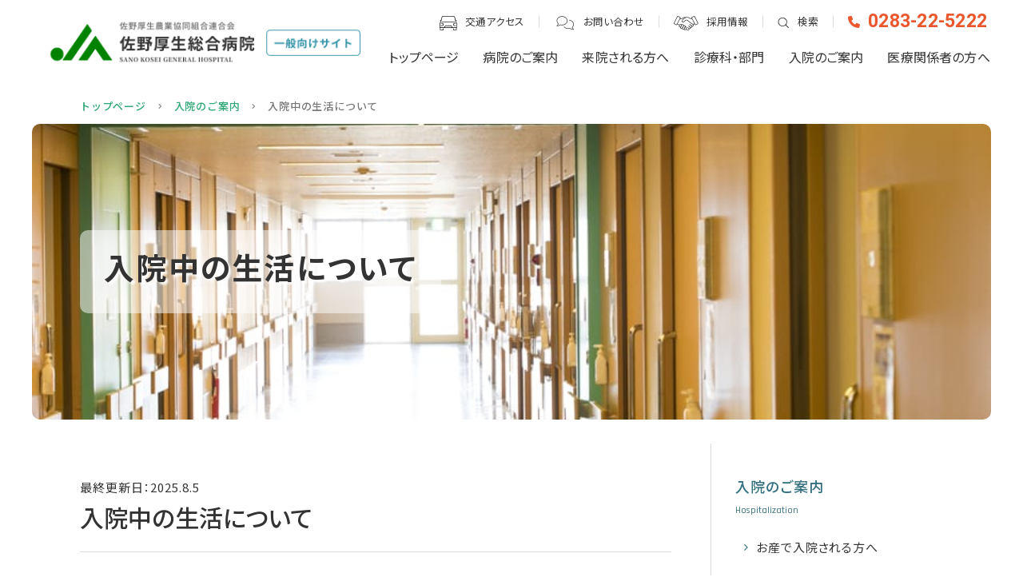

--- FILE ---
content_type: text/html; charset=UTF-8
request_url: https://jasanoko.or.jp/hospitalization/stay.html
body_size: 40053
content:
<!DOCTYPE html>
<html lang="ja">

<head prefix="og: //ogp.me/ns# fb: //ogp.me/ns/fb# article: //ogp.me/ns/article#">
<meta name="csrf-token" content="22GEkwHwuNWjkqdnrIgNjVKPOEi0FOflmcV5UV0j"> 

  <meta charset="UTF-8">
  <title>入院中の生活について｜佐野厚生総合病院</title>
  <meta name="description" content="佐野厚生総合病院における入院中の生活についてご案内です。当院の入院患者さんに向けた食事や携帯電話・テレビ等のご使用マナーなどをご紹介しています。詳しくはこちらをご覧ください。">
  <meta name="keywords" content="病院,入院中">
  <meta name="viewport" content="width=device-width, initial-scale=1, maximum-scale=1">
  <meta name="format-detection" content="telephone=no">
  <meta name="application-name" content="佐野厚生総合病院｜佐野厚生総合病院" /><meta name="apple-mobile-web-app-capable" content="yes" /><meta name="apple-mobile-web-app-title" content="佐野厚生総合病院｜佐野厚生総合病院" /><meta name="msapplication-TileColor" content="#FFF" /><meta name="theme-color" content="#FFF" /><meta name="apple-mobile-web-app-status-bar-style" content="#FFF" /><link rel="apple-touch-icon" sizes="57x57" href="https://jasanoko.or.jp/data/favicons/site/apple-icon-57x57.png?v=170126010111" /><link rel="apple-touch-icon" sizes="60x60" href="https://jasanoko.or.jp/data/favicons/site/apple-icon-60x60.png?v=170126010111" /><link rel="apple-touch-icon" sizes="72x72" href="https://jasanoko.or.jp/data/favicons/site/apple-icon-72x72.png?v=170126010111" /><link rel="apple-touch-icon" sizes="114x114" href="https://jasanoko.or.jp/data/favicons/site/apple-icon-114x114.png?v=170126010111" /><link rel="apple-touch-icon" sizes="76x76" href="https://jasanoko.or.jp/data/favicons/site/apple-icon-76x76.png?v=170126010111" /><link rel="apple-touch-icon" sizes="120x120" href="https://jasanoko.or.jp/data/favicons/site/apple-icon-120x120.png?v=170126010111" /><link rel="apple-touch-icon" sizes="152x152" href="https://jasanoko.or.jp/data/favicons/site/apple-icon-152x152.png?v=170126010111" /><link rel="apple-touch-icon" sizes="180x180" href="https://jasanoko.or.jp/data/favicons/site/apple-icon-180x180.png?v=170126010111" /><link rel="icon" type="image/png" href="https://jasanoko.or.jp/data/favicons/site/favicon-32x32.png?v=170126010111" sizes="32x32" /><link rel="icon" type="image/png" href="https://jasanoko.or.jp/data/favicons/site/android-icon-36x36.png?v=170126010111" sizes="36x36" /><link rel="icon" type="image/png" href="https://jasanoko.or.jp/data/favicons/site/android-icon-48x48.png?v=170126010111" sizes="48x48" /><link rel="icon" type="image/png" href="https://jasanoko.or.jp/data/favicons/site/android-icon-72x72.png?v=170126010111" sizes="72x72" /><link rel="icon" type="image/png" href="https://jasanoko.or.jp/data/favicons/site/android-icon-96x96.png?v=170126010111" sizes="96x96" /><link rel="icon" type="image/png" href="https://jasanoko.or.jp/data/favicons/site/android-icon-144x144.png?v=170126010111" sizes="144x144" /><link rel="icon" type="image/png" href="https://jasanoko.or.jp/data/favicons/site/android-icon-192x192.png?v=170126010111" sizes="192x192" /><link rel="icon" type="image/png" href="https://jasanoko.or.jp/data/favicons/site/favicon-96x96.png?v=170126010111" sizes="96x96" /><link rel="icon" type="image/png" href="https://jasanoko.or.jp/data/favicons/site/favicon-16x16.png?v=170126010111" sizes="16x16" /><meta name="msapplication-TileImage" content="https://jasanoko.or.jp/data/favicons/site/ms-icon-144x144.png?v=170126010111" /><meta name="msapplication-square70x70logo" content="https://jasanoko.or.jp/data/favicons/site/ms-icon-70x70.png?v=170126010111" /><meta name="msapplication-square150x150logo" content="https://jasanoko.or.jp/data/favicons/site/ms-icon-150x150.png?v=170126010111" /><meta name="msapplication-wide310x150logo" content="https://jasanoko.or.jp/data/favicons/site/ms-icon-310x150.png?v=170126010111" /><meta name="msapplication-square310x310logo" content="https://jasanoko.or.jp/data/favicons/site/ms-icon-310x310.png?v=170126010111" /><link href="https://jasanoko.or.jp/data/favicons/site/apple-startup-320x460.png?v=170126010111" media="(device-width: 320px) and (device-height: 480px) and (-webkit-device-pixel-ratio: 1)" rel="apple-touch-startup-image" /><link href="https://jasanoko.or.jp/data/favicons/site/apple-startup-640x920.png?v=170126010111" media="(device-width: 320px) and (device-height: 480px) and (-webkit-device-pixel-ratio: 2)" rel="apple-touch-startup-image" /><link href="https://jasanoko.or.jp/data/favicons/site/apple-startup-640x1096.png?v=170126010111" media="(device-width: 320px) and (device-height: 568px) and (-webkit-device-pixel-ratio: 2)" rel="apple-touch-startup-image" /><link href="https://jasanoko.or.jp/data/favicons/site/apple-startup-748x1024.png?v=170126010111" media="(device-width: 768px) and (device-height: 1024px) and (-webkit-device-pixel-ratio: 1) and (orientation: landscape)" rel="apple-touch-startup-image" /><link href="https://jasanoko.or.jp/data/favicons/site/apple-startup-750x1024.png?v=170126010111" media="" rel="apple-touch-startup-image" /><link href="https://jasanoko.or.jp/data/favicons/site/apple-startup-750x1294.png?v=170126010111" media="(device-width: 375px) and (device-height: 667px) and (-webkit-device-pixel-ratio: 2)" rel="apple-touch-startup-image" /><link href="https://jasanoko.or.jp/data/favicons/site/apple-startup-768x1004.png?v=170126010111" media="(device-width: 768px) and (device-height: 1024px) and (-webkit-device-pixel-ratio: 1) and (orientation: portrait)" rel="apple-touch-startup-image" /><link href="https://jasanoko.or.jp/data/favicons/site/apple-startup-1182x2208.png?v=170126010111" media="(device-width: 414px) and (device-height: 736px) and (-webkit-device-pixel-ratio: 3) and (orientation: landscape)" rel="apple-touch-startup-image" /><link href="https://jasanoko.or.jp/data/favicons/site/apple-startup-1242x2148.png?v=170126010111" media="(device-width: 414px) and (device-height: 736px) and (-webkit-device-pixel-ratio: 3) and (orientation: portrait)" rel="apple-touch-startup-image" /><link href="https://jasanoko.or.jp/data/favicons/site/apple-startup-1496x2048.png?v=170126010111" media="(device-width: 768px) and (device-height: 1024px) and (-webkit-device-pixel-ratio: 2) and (orientation: landscape)" rel="apple-touch-startup-image" /><link href="https://jasanoko.or.jp/data/favicons/site/apple-startup-1536x2008.png?v=170126010111" media="(device-width: 768px) and (device-height: 1024px) and (-webkit-device-pixel-ratio: 2) and (orientation: portrait)" rel="apple-touch-startup-image" /><link rel="manifest" crossorigin="use-credentials" href="https://jasanoko.or.jp/data/favicons/site/manifest.json?v=170126010111" />  <link rel="canonical" href="https://jasanoko.or.jp/hospitalization/stay.html">
  
  <meta property="og:title" content="入院中の生活について｜佐野厚生総合病院" />
  <meta property="og:type" content="article" />
  <meta property="og:description" content="佐野厚生総合病院における入院中の生活についてご案内です。当院の入院患者さんに向けた食事や携帯電話・テレビ等のご使用マナーなどをご紹介しています。詳しくはこちらをご覧ください。" />
  <meta property="og:url" content="https://jasanoko.or.jp/hospitalization/stay.html" />
  <meta property="og:site_name" content="佐野厚生総合病院" />
  <meta property="og:image" content="https://jasanoko.or.jp/data/confs/1/71e2d3299dc414dc50dd32fb13ef0698-1683592731.png" />
  <meta name="twitter:card" content="summary_large_image" />
  <meta name="twitter:image" content="https://jasanoko.or.jp/data/confs/1/71e2d3299dc414dc50dd32fb13ef0698-1683592731.png">
  
  <link rel="preconnect" href="//fonts.googleapis.com">
  <link rel="preconnect" href="//fonts.gstatic.com" crossorigin>
  <link
    href="//fonts.googleapis.com/css2?family=Noto+Sans+JP:wght@400;500;700&family=Rajdhani:wght@500;700&family=Roboto:wght@400;500;700&display=swap"
    rel="stylesheet">
  <link rel="stylesheet" href="https://jasanoko.or.jp/data/themes/sanokosei/css/remodal.css">
  <link rel="stylesheet" href="https://jasanoko.or.jp/data/themes/sanokosei/css/remodal-default-theme.css">
  <link rel="stylesheet" href="https://jasanoko.or.jp/data/themes/sanokosei/css/import.css">
  <link rel="stylesheet" href="https://jasanoko.or.jp/data/themes/sanokosei/css/module/fontawesome-free-6.1.2-web/all.min.css">
  <script async src="https://www.googletagmanager.com/gtag/js?id=G-2PT7QYDZ3X"></script>
<script>
  window.dataLayer = window.dataLayer || [];
  function gtag(){dataLayer.push(arguments);}
  gtag('js', new Date());

  gtag('config', 'G-2PT7QYDZ3X');
</script>

<link rel="stylesheet" href="https://jasanoko.or.jp/data/themes/sanokosei/css/scroll-hint.css">
</head>
<body>


  <script src="https://jasanoko.or.jp/data/themes/sanokosei/js/module/jquery-3.6.1.min.js"></script>
  <script src="https://jasanoko.or.jp/data/themes/sanokosei/js/module/viewport-extra.min.js"></script>
  <script src="https://jasanoko.or.jp/data/themes/sanokosei/js/module/jquery.accordion.js"></script>
  <script src="https://jasanoko.or.jp/data/themes/sanokosei/js/remodal.min.js"></script>
  <script src="https://jasanoko.or.jp/data/themes/sanokosei/js/common.js"></script>
  
  <div class="l-container">
    
    <header class="header">
<div class="inner">
<div class="header-utils">
<p class="logo" data-remodal-action="close"><a href="/" class="fade"><img src="/data/media/sanokosei/layout/header/logo.png" alt="佐野厚生農業協同組合連合会 佐野厚生総合病院" class="pc" /><img src="/data/media/sanokosei/layout/header/logo_sp.png" alt="" class="tb" /></a></p>
<div class="nav header-nav">
<ul class="site-nav pc">
<li class="item"><a href="https://jasanoko.or.jp/about/access.html" class="img-rollover"><span class="icon"><img src="/data/media/sanokosei/layout/header/icon_car_off.png" alt="" /></span>交通アクセス</a></li>
<li class="item"><a href="https://jasanoko.or.jp/contact.html" class="img-rollover"><span class="icon"><img src="/data/media/sanokosei/layout/header/icon_balloon_off.png" alt="" /></span>お問い合わせ</a></li>
<li class="item"><a href="https://jasanoko.or.jp/recruit" class="img-rollover"><span class="icon"><img src="/data/media/sanokosei/layout/header/icon_recruit_off.png" alt="" /></span>採用情報</a></li>
<li class="item"><a data-remodal-target="modal" class="img-rollover"><span class="icon"><img src="/data/media/sanokosei/layout/header/icon_search_off.png" alt="" /></span>検索</a></li>
<li class="item"><a href="tel:0283225222" class="tel">0283-22-5222</a></li>
</ul>
<nav>
<ul class="g-nav pc">
<li class="item"><a href="https://jasanoko.or.jp">トップページ</a></li>
<li class="item js-dropdown"><a href="https://jasanoko.or.jp/about">病院のご案内</a>
<div class="menu sub-menu -right">
<p class="ttl"><span class="ja">病院のご案内</span><span class="en">Hospital information</span></p>
<ul class="body sub-nav">
<li class="item -child"><a href="https://jasanoko.or.jp/about">病院のご案内</a></li>
<li class="item -child"><a href="https://jasanoko.or.jp/about/features.html">当院の特長</a></li>
<li class="item -child"><a href="https://jasanoko.or.jp/about/clinical-indicator.html">クリニカルインディケーター</a></li>
<li class="item -child"><a href="https://jasanoko.or.jp/about/hpindex.html">病院指標</a></li>
<li class="item -child"><a href="https://jasanoko.or.jp/about/clinical-research.html">臨床研究の情報公開</a></li>
<li class="item -child"><a href="https://jasanoko.or.jp/about/blanket-consent.html">包括同意について</a></li>
<li class="item -child"><a href="https://jasanoko.or.jp/about/function.html">病院機能評価認定</a></li>
<li class="item -child"><a href="https://jasanoko.or.jp/about/magazine.html">広報誌</a></li>
<li class="item -child"><a href="https://jasanoko.or.jp/about/floor-map.html">フロアマップ</a></li>
<li class="item -child"><a href="https://jasanoko.or.jp/about/access.html">交通アクセス</a></li>
<li class="item -child"><a href="https://jasanoko.or.jp/about/ikenbako.html">意見箱（患者さんの声）回答</a></li>
<li class="item -child"><a href="https://jasanoko.or.jp/about/local-disaster-base.html">地域災害拠点病院</a></li>
</ul>
</div>
</li>
<li class="item js-dropdown"><a href="https://jasanoko.or.jp/guide">来院される方へ</a>
<div class="menu sub-menu -right">
<p class="ttl"><span class="ja">来院される方へ</span><span class="en">Visit To Hospital</span></p>
<ul class="body sub-nav">
<li class="item -child"><a href="https://jasanoko.or.jp/guide">来院される方へ</a></li>
<li class="item -child"><a href="https://jasanoko.or.jp/guide/initialconsultation.html">初めて受診される方へ</a></li>
<li class="item -child"><a href="https://jasanoko.or.jp/guide/re-examination.html">再診の方へ</a></li>
<li class="item -child"><a href="https://jasanoko.or.jp/guide/emergency.html">救急センターのご案内</a></li>
<li class="item -child"><a href="https://jasanoko.or.jp/guide/second-opinion.html">セカンドオピニオンのご案内</a></li>
<li class="item -child"><a href="https://jasanoko.or.jp/guide/schedule.html">外来担当医表</a></li>
<li class="item -child"><a href="https://jasanoko.or.jp/guide/closed.html">休診・代診のご案内</a></li>
<li class="item -child"><a href="https://jasanoko.or.jp/guide/onegai.html">患者さんへのお願い</a></li>
<li class="item -child"><a href="https://jasanoko.or.jp/guide/tetsuduki.html">各種お手続き</a></li>
<li class="item -child"><a href="https://jasanoko.or.jp/guide/no_introduction.html">紹介状をお持ちでない方へ</a></li>
<li class="item -child"><a href="https://jasanoko.or.jp/guide/sodan.html">各種相談窓口</a></li>
<li class="item -child"><a href="https://jasanoko.or.jp/about/cancer-counte/cancer-counte.html">がん診療</a></li>
</ul>
</div>
</li>
<li class="item"><a href="https://jasanoko.or.jp/departments">診療科・部門</a></li>
<li class="item js-dropdown"><a href="https://jasanoko.or.jp/hospitalization">入院のご案内</a>
<div class="menu sub-menu -right">
<p class="ttl"><span class="ja">入院のご案内</span><span class="en">Hospitalization</span></p>
<ul class="body sub-nav">
<li class="item -child"><a href="https://jasanoko.or.jp/hospitalization">入院のご案内</a></li>
<li class="item -child"><a href="https://jasanoko.or.jp/hospitalization/for-birth.html">お産で入院される方へ</a></li>
<li class="item -child"><a href="https://jasanoko.or.jp/hospitalization/procedure.html">入院の手続き</a></li>
<li class="item -child"><a href="https://jasanoko.or.jp/hospitalization/stay.html">入院中の生活について</a></li>
<li class="item -child"><a href="https://jasanoko.or.jp/hospitalization/hokensyo.html">入院医療費等について</a></li>

<li class="item -child"><a href="https://jasanoko.or.jp/hospitalization/menkai.html">面会・お見舞いのご案内</a></li>
<li class="item -child"><a href="https://jasanoko.or.jp/hospitalization/clinical-pass.html">クリニカルパス</a></li>
</ul>
</div>
</li>
<li class="item js-dropdown"><a href="https://jasanoko.or.jp/medical">医療関係者の方へ</a>
<div class="menu sub-menu -right">
<p class="ttl"><span class="ja">医療関係者の方へ</span><span class="en">Medicl</span></p>
<ul class="body sub-nav">
<li class="item -child"><a href="https://jasanoko.or.jp/medical/introduction.html">患者さんをご紹介いただく先生方へ</a></li>
<li class="item -child"><a href="https://jasanoko.or.jp/medical/yakkyoku.html">保険薬局の皆様へ</a></li>
<li class="item -child"><a href="https://jasanoko.or.jp/recruit">採用情報</a></li>
</ul>
</div>
</li>
</ul>
</nav>
<div class="menu-tel tb"><a href="tel:0283225222"><span class="icon"><img src="/data/media/sanokosei/layout/header/icon_tel.png" alt="" /></span><span class="txt">Tel</span></a></div>
<div class="slidemenu-btn tb">
<div class="icon">
<div class="bars"><span class="bar"></span> <span class="bar"></span> <span class="bar"></span></div>
</div>
<div class="txt">menu</div>
</div>
<div class="search-btn tb"><a href="#" data-remodal-target="modal"> <span class="icon"><img src="/data/media/sanokosei/layout/header/icon_search_sp.png" alt="" /></span> <span class="txt">検索</span> </a></div>
</div>
</div>
</div>
<div class="remodal modal-container" data-remodal-id="modal" data-remodal-options="closeOnOutsideClick: false">
<div class="header">
<p class="logo"><img src="/data/media/sanokosei/layout/header/logo.png" alt="" /></p>
<button data-remodal-action="close" class="remodal-close close"></button></div>
<div class="inner">
<dl class="modal-search-def">
<dt class="ttl">よく見られるページから探す</dt>
<dd class="body">
<ul class="modal-search-nav">
<li><a href="https://jasanoko.or.jp/about/access.html" class="button01 -size-sm">交通アクセス</a></li>
<li><a href="https://jasanoko.or.jp/guide/initialconsultation.html" class="button01 -size-sm">初めて受診される方へ</a></li>
<li><a href="https://jasanoko.or.jp/guide/emergency.html" class="button01 -size-sm">救急センター</a></li>
<li><a href="https://jasanoko.or.jp/guide/second-opinion.html" class="button01 -size-sm">セカンドオピニオン</a></li>
<li><a href="https://jasanoko.or.jp/guide/schedule.html" class="button01 -size-sm">外来担当医表</a></li>
<li><a href="https://jasanoko.or.jp/guide/closed.html" class="button01 -size-sm">休診・代診のご案内</a></li>
<li><a href="https://jasanoko.or.jp/hospitalization/menkai.html" class="button01 -size-sm">面会・お見舞いのご案内</a></li>
<li><a href="https://jasanoko.or.jp/departments" class="button01 -size-sm">診療科一覧</a></li>
</ul>
</dd>
</dl>
<div class="modal-search-unit">
<dl class="modal-search-def left">
<dt class="ttl">フリーワードからページを探す</dt>
<dd class="body">
<div class="fixed-search-input"><form class="search-form" action="//www.google.co.jp/cse" target="_blank">
<div class="formparts-search"><input value="66c31b12948e5430a" name="cx" type="hidden" /> <input value="UTF-8" name="ie" type="hidden" /> <input class="search-input" size="30" name="q" type="text" /> <button class="search-btn" value="" name="sa"></button></div>
</form></div>
</dd>
</dl>
<dl class="modal-search-def right">
<dt class="ttl">よく探す関連キーワード</dt>
<dd class="body">
<ul class="modal-search-keyword">
<li><a href="https://jasanoko.or.jp/departments">診療科</a></li>
<li><a href="https://jasanoko.or.jp/news">お知らせ</a></li>
<li><a href="https://jasanoko.or.jp/guide/initialconsultation.html">初めて受診される方</a></li>
</ul>
</dd>
</dl>
</div>
</div>
</div>
</header>
<div class="slide-menu">
<div class="slide-container tb">
<ul class="slide-menu-sitenav">
<li class="item"><a href="https://jasanoko.or.jp/about/access.html"><span class="icon"><img src="/data/media/sanokosei/layout/header/icon_car.png" alt="" /></span><span class="txt">交通アクセス</span></a></li>
<li class="item"><a href="https://jasanoko.or.jp/contact.html"><span class="icon"><img src="/data/media/sanokosei/layout/header/icon_baloon.png" alt="" /></span>お問い合わせ</a></li>
<li class="item"><a href="#" data-remodal-target="modal"><span class="icon"><img src="/data/media/sanokosei/layout/header/icon_search.png" alt="" /></span>検索</a></li>
</ul>
<ul class="slide-menu-gnav">
<li>
<p class="triger js-accordion js-slidemenu-acc"><span class="ja">病院案内</span><span class="en">Hospital information</span></p>
<ul class="slide-menu-subnav">
<li class="item"><a href="https://jasanoko.or.jp/about">病院のご案内</a></li>
<li class="item"><a href="https://jasanoko.or.jp/about/features.html">当院の特長</a></li>
<li class="item"><a href="https://jasanoko.or.jp/about/clinical-indicator.html">クリニカルインディケーター</a></li>
<li class="item"><a href="https://jasanoko.or.jp/about/hpindex.html">病院指標</a></li>
<li class="item"><a href="https://jasanoko.or.jp/about/clinical-research.html">臨床研究の情報公開</a></li>
<li class="item"><a href="https://jasanoko.or.jp/about/blanket-consent.html">包括同意について</a></li>
<li class="item"><a href="https://jasanoko.or.jp/about/function.html">病院機能評価認定</a></li>
<li class="item"><a href="https://jasanoko.or.jp/about/magazine.html">広報誌</a></li>
<li class="item"><a href="https://jasanoko.or.jp/about/floor-map.html">フロアマップ</a></li>
<li class="item"><a href="https://jasanoko.or.jp/about/access.html">交通アクセス</a></li>
<li class="item"><a href="https://jasanoko.or.jp/about/ikenbako.html">意見箱（患者さんの声）回答</a></li>
<li class="item"><a href="https://jasanoko.or.jp/about/local-disaster-base.html">地域災害拠点病院</a></li>
</ul>
</li>
<li>
<p class="triger js-accordion js-slidemenu-acc"><span class="ja">来院される方へ</span><span class="en">Visit To Hospital</span></p>
<ul class="slide-menu-subnav">
<li class="item"><a href="https://jasanoko.or.jp/guide">来院される方へ</a></li>
<li class="item"><a href="https://jasanoko.or.jp/guide/initialconsultation.html">初めて受診される方へ</a></li>
<li class="item"><a href="https://jasanoko.or.jp/guide/re-examination.html">再診の方へ</a></li>
<li class="item"><a href="https://jasanoko.or.jp/guide/emergency.html">救急センターのご案内</a></li>
<li class="item"><a href="https://jasanoko.or.jp/guide/second-opinion.html">セカンドオピニオンのご案内</a></li>
<li class="item"><a href="https://jasanoko.or.jp/guide/schedule.html">外来担当医表</a></li>
<li class="item"><a href="https://jasanoko.or.jp/guide/closed.html">休診・代診のご案内</a></li>
<li class="item"><a href="https://jasanoko.or.jp/guide/onegai.html">患者さんへのお願い</a></li>
<li class="item"><a href="https://jasanoko.or.jp/guide/tetsuduki.html">各種お手続き</a></li>
<li class="item"><a href="https://jasanoko.or.jp/guide/no_introduction.html">紹介状をお持ちでない方へ</a></li>
<li class="item"><a href="https://jasanoko.or.jp/guide/sodan.html">各種相談窓口</a></li>
<li class="item"><a href="https://jasanoko.or.jp/about/cancer-counte/cancer-counte.html">がん診療</a></li>
<li class="item"><a href="https://jasanoko.or.jp/about/cancer-counte/consultroom.html">がん相談支援室</a></li>
<li class="item"><a href="https://jasanoko.or.jp/about/cancer-counte/cancer-registration.html">院内がん登録</a></li>
<li class="item"><a href="https://jasanoko.or.jp/about/cancer-counte/relaxation-care.html">緩和ケアチーム</a></li>
</ul>
</li>
<li><a href="https://jasanoko.or.jp/departments"><span class="ja">診療科・部門</span><span class="en">Hospital information</span></a></li>
<li>
<p class="triger js-accordion js-slidemenu-acc"><span class="ja">入院のご案内</span><span class="en">Hospitalization</span></p>
<ul class="slide-menu-subnav">
<li class="item"><a href="https://jasanoko.or.jp/hospitalization">入院のご案内</a></li>
<li class="item"><a href="https://jasanoko.or.jp/hospitalization/for-birth.html">お産で入院される方へ</a></li>
<li class="item"><a href="https://jasanoko.or.jp/hospitalization/procedure.html">入院の手続き</a></li>
<li class="item"><a href="https://jasanoko.or.jp/hospitalization/stay.html">入院中の生活について</a></li>
<li class="item"><a href="https://jasanoko.or.jp/hospitalization/hokensyo.html">入院医療費等について</a></li>

<li class="item"><a href="https://jasanoko.or.jp/hospitalization/menkai.html">面会・お見舞いのご案内</a></li>
<li class="item"><a href="https://jasanoko.or.jp/hospitalization/clinical-pass.html">クリニカルパス</a></li>
</ul>
</li>
<li><a href="https://jasanoko.or.jp/recruit"><span class="ja">採用情報</span><span class="en">Recruit</span></a></li>
<li><a href="https://jasanoko.or.jp/medical"><span class="ja">医療関係者の方</span><span class="en">Medical</span></a></li>
</ul>
</div>
</div>
<div class="breadcrumb-block">
<ul class="breadcrumb-list">
<li class="item"><a href="https://jasanoko.or.jp">トップページ</a></li>
<li class="item"><a href="@cat_urll">入院のご案内</a></li>
<li class="item"><span>入院中の生活について</span></li>
</ul>
</div>



<div class="key-visual">
<div class="inner">
<div class="key-img ofi"><img src="/data/media/sanokosei/page/hospitalization/stay/key.jpg" alt="" /></div>
<div class="key-txt">
<h1><span class="ja">入院中の生活について</span></h1>
</div>
</div>
</div>
    
    
    <div class="l-main -lower">
      <div class="container -column">
        <div class="l-page">
                    

<ul>
<li>最終更新日：2025.8.5</li>
</ul>


<h2>入院中の生活について</h2>
<h3>食事について</h3>
<p class="mb25">・朝食は8時、昼食は12時、夕食は18時に提供いたします。<br />・治療内容に合わせたお食事をご用意します。<br />・食品のお持ち込みはご遠慮ください。必要な場合はスタッフへご相談ください。</p>
<h3>小児の付き添い入院</h3>
<p>・付き添いの方は3食セットのお申込みが必要です。病棟看護師までお声がけかください。</p>
<p>・寝具の貸し出しはございません。必要な場合はご持参ください。<br /><br /></p>
<h3>起床時間・消灯時間</h3>
<p class="mb25">・起床は6時、消灯は21時です。<br />・消灯後のテレビ視聴、読書、携帯電話のご利用はお控えください。</p>
<h3>お薬の管理</h3>
<p class="mb25">・現在服用中のお薬はすべてご持参ください。<br />・お薬は「看護師管理」または「自己管理」をお選びいただけます。<br />・自己管理の場合は、1日分を毎朝ご準備ください。</p>
<h3>入浴・シャワー</h3>
<p class="mb25">・利用時間は9時～21時です。医師の許可が必要です。<br />・入浴は予約制です。ご希望の際は病棟看護師へお申し出ください。<br />・シャンプー、ボディーソープ、タオルなどはご自身でご用意ください。</p>

<h3>洗濯機、乾燥機</h3>
<p class="mb25">・各病棟に洗濯機（100円/1回）と、乾燥機（100円/30分）を設置しています。<br />・100円硬貨と洗剤をご準備ください。<br />・洗濯が難しい場合は、有料サービス（1枚50円～）をご利用いただけます。</p>
<h3>持ち物の管理</h3>
<p class="mb25">・所持品はご自身で管理をお願いいたします。<br />・貴重品や現金は必要最小限とし、鍵付き引き出し（セーフティボックス）をご利用ください。<br />・紛失や破損について、病院では責任を負いかねます。</p>
<h3>携帯電話等の使用</h3>
<p class="mb25">・マナーモードに設定し、周囲へご配慮ください。<br />・通話はできる限りデイルームでお願いします。<br />・一部エリアでFree Wi-Fiをご利用いただけます。Pocket Wi-Fiの使用はご遠慮ください（医療機器への影響防止のため）。</p>
<h3>写真・録音・録画</h3>
<p class="mb25">・院内での無断撮影、録音、録画は禁止です。SNS等への投稿もお控えください。<br />・個人情報とプライバシー保護にご協力をお願いします。</p>
<h3>手術・検査</h3>
<p class="mb25">・手術、検査の時間は変更になる場合があります。変更時はご家族へ優先してご連絡いたします。<br />・安全確保のため、口紅やネイルアートは入院前に落としてください。</p>
<h3>来院・駐車場</h3>
<p class="mb25">・入院後は体調変化により運転が困難になる場合があります。<br />・ご家族の送迎、公共交通機関またはタクシーのご利用を推奨いたします。<br />・長期間の駐車および入院患者さんの駐車はご遠慮ください。</p>
<h3>持ち込み禁止物</h3>
<p class="mb25">・刃物類（カミソリ、はさみ、カッター、爪切りなど）<br />・発熱、発火の恐れがある物（アンカ、カイロなど）<br />※必要な場合は事前にスタッフへご相談ください。</p>
<h3>ご本人確認</h3>
<p class="mb25">・安全確保のため、ネームバンドの装着をお願いします。<br />・フルネームと生年月日で確認させていただくことがあります。</p>
<h3>喫煙・禁酒</h3>
<p class="mb25">・敷地内は全面禁煙、禁酒です。<br />・手術予定のある方は、手術1か月前から禁煙をお願いします。</p>
<h3>外出・外泊・院内散歩</h3>
<p class="mb25">・外出、外泊には医師の許可が必要です。<br />・「外出外泊願い」を看護師へご提出ください。<br />・無断の外出、外泊は、入院継続ができなくなる場合があります。<br />・感染対策のため、病棟外での面会は原則できません。</p>

                  </div>
        <div class="l-side">
          <p class="side-ttl"><span class="ja">入院のご案内</span><span class="en">Hospitalization</span></p>
<ul class="side-nav">
<li><a href="https://jasanoko.or.jp/hospitalization/for-birth.html">お産で入院される方へ</a></li>
<li><a href="https://jasanoko.or.jp/hospitalization/procedure.html">入院の手続き</a></li>
<li><a href="https://jasanoko.or.jp/hospitalization/stay.html">入院中の生活について</a></li>
<li><a href="https://jasanoko.or.jp/hospitalization/hokensyo.html">入院医療費等について</a></li>
<li><a href="https://jasanoko.or.jp/hospitalization/room.html">病室のご案内</a></li>
<li><a href="https://jasanoko.or.jp/hospitalization/menkai.html">面会・お見舞いのご案内</a></li>
<li><a href="https://jasanoko.or.jp/hospitalization/clinical-pass.html">クリニカルパス</a></li>
</ul>
<ul class="side-btn">
<ul class="side-btn">
<li><a href="https://jasanoko.or.jp/medical">医療関係者の方へ</a></li>
<li><a href="https://jasanoko.or.jp/recruit">採用情報</a></li>
</ul>
</ul>

        </div>
      </div>
    </div>
    
    
    <footer>
<div class="container">
<p class="footer-logo fade"><a href="https://jasanoko.or.jp"><img src="/data/media/sanokosei/layout/footer/logo_footer.png" alt="" class="pc" /><img src="/data/media/sanokosei/layout/footer/logo_footer.png" alt="" class="tb" /></a></p>
<div class="footer-main mb45 mb40-tb">
<div class="info">
<div class="footer-info mb15">
<dl class="footer-def">
<dt class="ttl">住所</dt>
<dd class="txt">〒327-8511<br />栃木県佐野市堀米町1728</dd>
</dl>
<dl class="footer-def">
<dt class="ttl">電話番号</dt>
<dd class="txt"><a href="tel:0283225222">0283-22-5222</a> （代表）</dd>
</dl>
<dl class="footer-def">
<dt class="ttl">受付・<br class="pc" />診療時間</dt>
<dd class="txt">8:30～11:00（診療時間 9:00～）<br />各診療科により受付・診療時間が異なります。<br />詳しくは<a href="https://jasanoko.or.jp/guide/schedule.html" class="link">外来担当表</a>をご覧ください。</dd>
</dl>
<dl class="footer-def">
<dt class="ttl">休診日</dt>
<dd class="txt">日曜日、祝祭日、第1・第3・第5土曜日、盆休（8/15）、年末年始（12/28 午後～1/3）</dd>
</dl>
<dl class="footer-def">
<dt class="ttl">利用可能<br class="pc" />カード</dt>
<dd class="txt -img"><img src="/data/media/sanokosei/layout/footer/img_cards.png" alt="" /></dd>
</dl>
</div>
<ul class="footer-warning">
<li><span class="icon"><img src="/data/media/sanokosei/layout/footer/icon_notice02.png" alt="" /></span><span class="txt">院内敷地内は全面禁煙です。</span></li>
<li><span class="icon"><img src="/data/media/sanokosei/layout/footer/icon_notice01.png" alt="" /></span><span class="txt">プライバシー保護のため、病院の許可なく<br />院内での写真や動画の撮影、録音はご遠慮ください。</span></li>
</ul>
</div>
<div class="access footer-map">
<div class="map"><iframe width="600" height="450" style="border: 0;" src="//www.google.com/maps/embed?pb=!1m18!1m12!1m3!1d16200.52864838977!2d139.57577984331797!3d36.3221995466515!2m3!1f0!2f0!3f0!3m2!1i1024!2i768!4f13.1!3m3!1m2!1s0x601f3b9eae47b361%3A0x5f2b4fa359fdb2b3!2z5L2Q6YeO5Y6a55Sf57eP5ZCI55eF6Zmi!5e0!3m2!1sja!2sjp!4v1674091982286!5m2!1sja!2sjp" allowfullscreen="allowfullscreen" loading="lazy" referrerpolicy="no-referrer-when-downgrade"></iframe></div>
<ul class="link">
<li><a href="https://goo.gl/maps/C27cBfDFm24KFB6J7" target="_blank" class="btn-white img-rollover" rel="noopener"><span class="icon"><img src="/data/media/sanokosei/layout/footer/icon_pin_off.png" alt="" /></span>Googlemap</a></li>
<li><a href="https://www.google.com/maps/dir/?api=1&amp;destination=佐野厚生総合病院&amp;travelmode=driving" target="_blank" class="btn-white img-rollover" rel="noopener"><span class="icon"><img src="/data/media/sanokosei/layout/footer/icon_car_off.png" alt="" /></span><span class="txt">お車でお越しの方</span></a></li>
<li><a href="https://www.google.com/maps/dir/?api=1&amp;destination=佐野厚生総合病院&amp;travelmode=transit" target="_blank" class="btn-white img-rollover" rel="noopener"><span class="icon"><img src="/data/media/sanokosei/layout/footer/icon_train_off.png" alt="" /></span>公共交通機関でお越しの方</a></li>
</ul>
</div>
</div>
<ul class="footer-nav mb50">
<li class="item"><a href="https://jasanoko.or.jp/privacy.html">個人情報保護方針</a></li>
<li class="item"><a href="https://jasanoko.or.jp/sitemap.html">サイトマップ</a></li>
<li class="item"><a href="https://jasanoko.or.jp/recruit">採用情報</a></li>
<li class="item"><a href="https://jasanoko.or.jp/medical">医療関係者の方</a></li>
<li class="item"><a href="https://jasanoko.or.jp/staff">職員の方</a></li>
</ul>
<div class="footer-facility">
<h3 class="ttl">関連施設</h3>
<ul class="footer-facilitylist">
<li><a href="https://jasanoko.or.jp/about/kinmokusei.html">特別養護老人ホーム<br />きんもくせい</a></li>
<li><a href="https://jasanoko.or.jp/about/katakuri.html">訪問看護ステーション<br />「かたくり」</a></li>
<li><a href="https://jasanoko.or.jp/about/kyotaku.html">居宅介護支援事業所<br />菜のはな</a></li>
<li><a href="https://jasanoko.or.jp/about/community_support.html">地域包括支援センター<br />佐野厚生</a></li>
</ul>
</div>
<p class="copy-right">Copyright © 2022 SANO KOSEI GENERAL HOSPITAL<br class="tb" />ALL RIGHT RESERVED. 佐野厚生総合病院</p>
</div>
</footer>
<div class="fixed-search-block ">
<div class="fixed-search-header js-fixed-menu">
<div class="container">
<p class="ttl"><span class="main">なにかお探しですか？</span><span class="sub">（よく見られるページやフリーワード検索、診療時間などはこちらをクリックください）</span></p>
</div>
</div>
<div class="fixed-search-body">
<div class="container">
<div class="fixed-search-menu">
<div class="fixed-search-box">
<div class="fixed-search-unit">
<dl class="fixed-search-def">
<dt class="ttl">電話番号</dt>
<dd class="body fixed-search-tel"><a href="tel:0283225222">0283-22-5222</a><span class="sub">（代表）</span></dd>
</dl>
<dl class="fixed-search-def">
<dt class="ttl">受付・診療時間</dt>
<dd class="body fixed-search-time">
<p class="time"><span class="main">8:30~11:00</span><span class="sub">（診療時間 9:00～）</span></p>
<p class="txt">各診療科により受付・診療時間が異なります。<br />詳しくは下記の<a href="https://jasanoko.or.jp/guide/schedule.html">外来担当表</a>をご覧ください。</p>
</dd>
</dl>
<dl class="fixed-search-def">
<dt class="ttl">交通アクセス</dt>
<dd class="body fixed-search-access">
<p class="address">〒327-8511 栃木県佐野市堀米町1728 (Googlemap)</p>
<ul class="link">
<li><a href="https://www.google.com/maps/dir/?api=1&amp;destination=佐野厚生総合病院&amp;travelmode=driving" target="_blank" rel="noopener"><span class="icon"><img src="/data/media/sanokosei/layout/footer/icon_car_off.png" alt="" /></span><span class="txt">お車でお越しの方</span></a></li>
<li><a href="https://www.google.com/maps/dir/?api=1&amp;destination=佐野厚生総合病院&amp;travelmode=transit" target="_blank" rel="noopener"><span class="icon"><img src="/data/media/sanokosei/layout/footer/icon_train_off.png" alt="" /></span>公共交通機関でお越しの方</a></li>
</ul>
</dd>
</dl>
</div>
</div>
<div class="fixed-search-box">
<ul class="fixed-search-btn">
<li><a href="https://jasanoko.or.jp/guide/initialconsultation.html" class="button01 -size-sm">初めて診察を受けたい</a></li>
<li><a href="https://jasanoko.or.jp/guide/schedule.html" class="button01 -size-sm">外来担当医表を見たい</a></li>
<li><a href="https://jasanoko.or.jp/guide/closed.html" class="button01 -size-sm">休診・代診情報を見たい</a></li>
<li><a href="https://jasanoko.or.jp/guide" class="button01 -size-sm">受診の流れを知りたい</a></li>
<li><a href="https://jasanoko.or.jp/guide/emergency.html" class="button01 -size-sm">時間外・休日に受診</a></li>
<li><a href="https://jasanoko.or.jp/guide/sodan.html" class="button01 -size-sm">診療に関して相談したい</a></li>
<li><a href="https://jasanoko.or.jp/about/floor-map.html" class="button01 -size-sm">院内のフロアマップが見たい</a></li>
<li><a href="https://jasanoko.or.jp/hospitalization/menkai.html" class="button01 -size-sm">家族・友人の面会がしたい</a></li>
</ul>
</div>
<div class="fixed-search-box">
<div class="fixed-search-row">
<dl class="fixed-search-def left">
<dt class="ttl">よくアクセスされるページ</dt>
<dd class="body">
<ul class="fixed-search-txtlink">
<li><a href="https://jasanoko.or.jp/about/access.html">交通アクセス</a></li>
<li><a href="https://jasanoko.or.jp/guide/initialconsultation.html">初めて受診される方へ</a></li>
<li><a href="https://jasanoko.or.jp/guide/emergency.html">救急センター</a></li>
<li><a href="https://jasanoko.or.jp/hospitalization/menkai.html">面会・お見舞い</a></li>
<li><a href="https://jasanoko.or.jp/guide/second-opinion.html">セカンドオピニオン</a></li>
<li><a href="https://jasanoko.or.jp/guide/schedule.html">外来担当医表</a></li>
<li><a href="https://jasanoko.or.jp/guide/closed.html">休診・代診</a></li>
<li><a href="https://jasanoko.or.jp/departments">診療科・部門</a></li>
</ul>
</dd>
</dl>
<dl class="fixed-search-def right">
<dt class="ttl">フリーワード検索</dt>
<dd class="body">
<div class="fixed-search-input"><form class="search-form" action="//www.google.co.jp/cse" target="_blank">
<div class="formparts-search"><input value="66c31b12948e5430a" name="cx" type="hidden" /> <input value="UTF-8" name="ie" type="hidden" /> <input class="search-input" size="30" name="q" type="text" /> <button class="search-btn" value="" name="sa"></button></div>
</form></div>
</dd>
</dl>
</div>
</div>
</div>
</div>
</div>
</div>
    
  </div>
  


<script src="https://jasanoko.or.jp/data/themes/sanokosei/js/scroll-hint.min.js"></script>
<script>
  window.addEventListener('DOMContentLoaded', function() {
    new ScrollHint('.scroll-table', {
      i18n: {
        scrollable: 'スクロールできます'
      }
    });
  });
</script>
</body>
</html>

--- FILE ---
content_type: text/css
request_url: https://jasanoko.or.jp/data/themes/sanokosei/css/import.css
body_size: 229543
content:
*,::before,::after{-webkit-box-sizing:border-box;box-sizing:border-box}*{font-size:inherit;line-height:inherit;letter-spacing:.06em}::before,::after{display:inline-block;text-decoration:inherit;vertical-align:inherit}html{font-family:sans-serif;-ms-text-size-adjust:100%;-webkit-text-size-adjust:100%}body{background:#fff;margin:0;padding:0;-webkit-font-smoothing:antialiased;text-align:justify}main,footer,header,hgroup,nav,section{display:block}audio,canvas,progress,video{display:inline-block;vertical-align:baseline}audio:not([controls]){display:none;height:0}[hidden]{display:none}a{background-color:transparent}a:active,a:hover{outline:0}b,strong{font-weight:bold}small{font-size:80%}sub,sup{font-size:75%;line-height:0;position:relative;vertical-align:baseline}sup{top:-0.5em}sub{bottom:-0.25em}img{border:0;vertical-align:bottom;max-width:100%}svg:not(:root){overflow:hidden}hr{-webkit-box-sizing:content-box;box-sizing:content-box;height:0}*:not(input):not(select):not(button):not(textarea):not(label):focus{outline:none}select{height:30px;color:inherit;font:inherit;margin:0;padding:0 20px 0 5px;line-height:1}button,input,textarea{color:inherit;font:inherit;margin:0;padding:4px 6px;border:1px solid #ccc;border-radius:4px;outline:none}input:not([type="checkbox"]):not([type="radio"]),textarea,button{-webkit-appearance:none}input{padding:0 6px}input:focus,textarea:focus{outline:none}input[type="button"],input[type="submit"]{background-color:transparent;border:none}button{overflow:visible;background-color:transparent;border-radius:0;border:none}button,select{text-transform:none}button,input[type="button"],input[type="reset"],input[type="submit"]{-webkit-appearance:none;cursor:pointer}button[disabled],input[disabled]{cursor:default}button::-moz-focus-inner,input::-moz-focus-inner{border:0;padding:0}input{line-height:normal}input[type="checkbox"],input[type="radio"]{-webkit-box-sizing:border-box;box-sizing:border-box;padding:0 5px 0 0}input[type="number"]::-webkit-inner-spin-button,input[type="number"]::-webkit-outer-spin-button{height:auto}input[type="search"]{-webkit-appearance:textfield;-webkit-box-sizing:content-box;box-sizing:content-box}input[type="search"]::-webkit-search-cancel-button,input[type="search"]::-webkit-search-decoration{-webkit-appearance:none}input[type="text"],select,textarea{font-size:100%}input[type="text"]:focus,textarea:focus{-webkit-transition:0.2s;transition:0.2s}input[type="text"]:focus,textarea:focus{border-color:rgba(82,168,236,0.8);outline:0;outline:thin dotted \9;-webkit-box-shadow:inset 0 1px 1px rgba(0,0,0,0.075),0 0 8px rgba(82,168,236,0.6);box-shadow:inset 0 1px 1px rgba(0,0,0,0.075),0 0 8px rgba(82,168,236,0.6)}textarea{overflow:auto;resize:vertical}label{display:inline-block}table{border-collapse:collapse;border-spacing:0}td,th{text-align:left;vertical-align:top;-webkit-font-feature-settings:"palt";font-feature-settings:"palt"}ol{list-style-position:inside}li{list-style-type:none}address{font-style:normal}div,dl,dt,dd,ul,ol,li,h1,h2,h3,h4,h5,h6,form,p,table,thead,tbody,tfoot,address{margin:0;padding:0}input,textarea,table,thead,tbody,tfoot,address{text-align:left}div,dl,dt,dd,ul,ol,li,form,p{text-align:inherit;-webkit-font-feature-settings:"palt";font-feature-settings:"palt"}h1,h2,h3,h4,h5,h6{line-height:normal;font-weight:normal}figure{margin:0}.mt0{margin-top:0px !important}.mr0{margin-right:0px !important}.mb0{margin-bottom:0px !important}.ml0{margin-left:0px !important}.pt0{padding-top:0px !important}.pr0{padding-right:0px !important}.pb0{padding-bottom:0px !important}.pl0{padding-left:0px !important}.mt1{margin-top:1px !important}.mr1{margin-right:1px !important}.mb1{margin-bottom:1px !important}.ml1{margin-left:1px !important}.pt1{padding-top:1px !important}.pr1{padding-right:1px !important}.pb1{padding-bottom:1px !important}.pl1{padding-left:1px !important}.mt2{margin-top:2px !important}.mr2{margin-right:2px !important}.mb2{margin-bottom:2px !important}.ml2{margin-left:2px !important}.pt2{padding-top:2px !important}.pr2{padding-right:2px !important}.pb2{padding-bottom:2px !important}.pl2{padding-left:2px !important}.mt3{margin-top:3px !important}.mr3{margin-right:3px !important}.mb3{margin-bottom:3px !important}.ml3{margin-left:3px !important}.pt3{padding-top:3px !important}.pr3{padding-right:3px !important}.pb3{padding-bottom:3px !important}.pl3{padding-left:3px !important}.mt4{margin-top:4px !important}.mr4{margin-right:4px !important}.mb4{margin-bottom:4px !important}.ml4{margin-left:4px !important}.pt4{padding-top:4px !important}.pr4{padding-right:4px !important}.pb4{padding-bottom:4px !important}.pl4{padding-left:4px !important}.mt5{margin-top:5px !important}.mr5{margin-right:5px !important}.mb5{margin-bottom:5px !important}.ml5{margin-left:5px !important}.pt5{padding-top:5px !important}.pr5{padding-right:5px !important}.pb5{padding-bottom:5px !important}.pl5{padding-left:5px !important}.mt6{margin-top:6px !important}.mr6{margin-right:6px !important}.mb6{margin-bottom:6px !important}.ml6{margin-left:6px !important}.pt6{padding-top:6px !important}.pr6{padding-right:6px !important}.pb6{padding-bottom:6px !important}.pl6{padding-left:6px !important}.mt7{margin-top:7px !important}.mr7{margin-right:7px !important}.mb7{margin-bottom:7px !important}.ml7{margin-left:7px !important}.pt7{padding-top:7px !important}.pr7{padding-right:7px !important}.pb7{padding-bottom:7px !important}.pl7{padding-left:7px !important}.mt8{margin-top:8px !important}.mr8{margin-right:8px !important}.mb8{margin-bottom:8px !important}.ml8{margin-left:8px !important}.pt8{padding-top:8px !important}.pr8{padding-right:8px !important}.pb8{padding-bottom:8px !important}.pl8{padding-left:8px !important}.mt9{margin-top:9px !important}.mr9{margin-right:9px !important}.mb9{margin-bottom:9px !important}.ml9{margin-left:9px !important}.pt9{padding-top:9px !important}.pr9{padding-right:9px !important}.pb9{padding-bottom:9px !important}.pl9{padding-left:9px !important}.mt10{margin-top:10px !important}.mr10{margin-right:10px !important}.mb10{margin-bottom:10px !important}.ml10{margin-left:10px !important}.pt10{padding-top:10px !important}.pr10{padding-right:10px !important}.pb10{padding-bottom:10px !important}.pl10{padding-left:10px !important}.mt11{margin-top:11px !important}.mr11{margin-right:11px !important}.mb11{margin-bottom:11px !important}.ml11{margin-left:11px !important}.pt11{padding-top:11px !important}.pr11{padding-right:11px !important}.pb11{padding-bottom:11px !important}.pl11{padding-left:11px !important}.mt12{margin-top:12px !important}.mr12{margin-right:12px !important}.mb12{margin-bottom:12px !important}.ml12{margin-left:12px !important}.pt12{padding-top:12px !important}.pr12{padding-right:12px !important}.pb12{padding-bottom:12px !important}.pl12{padding-left:12px !important}.mt13{margin-top:13px !important}.mr13{margin-right:13px !important}.mb13{margin-bottom:13px !important}.ml13{margin-left:13px !important}.pt13{padding-top:13px !important}.pr13{padding-right:13px !important}.pb13{padding-bottom:13px !important}.pl13{padding-left:13px !important}.mt14{margin-top:14px !important}.mr14{margin-right:14px !important}.mb14{margin-bottom:14px !important}.ml14{margin-left:14px !important}.pt14{padding-top:14px !important}.pr14{padding-right:14px !important}.pb14{padding-bottom:14px !important}.pl14{padding-left:14px !important}.mt15{margin-top:15px !important}.mr15{margin-right:15px !important}.mb15{margin-bottom:15px !important}.ml15{margin-left:15px !important}.pt15{padding-top:15px !important}.pr15{padding-right:15px !important}.pb15{padding-bottom:15px !important}.pl15{padding-left:15px !important}.mt16{margin-top:16px !important}.mr16{margin-right:16px !important}.mb16{margin-bottom:16px !important}.ml16{margin-left:16px !important}.pt16{padding-top:16px !important}.pr16{padding-right:16px !important}.pb16{padding-bottom:16px !important}.pl16{padding-left:16px !important}.mt17{margin-top:17px !important}.mr17{margin-right:17px !important}.mb17{margin-bottom:17px !important}.ml17{margin-left:17px !important}.pt17{padding-top:17px !important}.pr17{padding-right:17px !important}.pb17{padding-bottom:17px !important}.pl17{padding-left:17px !important}.mt18{margin-top:18px !important}.mr18{margin-right:18px !important}.mb18{margin-bottom:18px !important}.ml18{margin-left:18px !important}.pt18{padding-top:18px !important}.pr18{padding-right:18px !important}.pb18{padding-bottom:18px !important}.pl18{padding-left:18px !important}.mt19{margin-top:19px !important}.mr19{margin-right:19px !important}.mb19{margin-bottom:19px !important}.ml19{margin-left:19px !important}.pt19{padding-top:19px !important}.pr19{padding-right:19px !important}.pb19{padding-bottom:19px !important}.pl19{padding-left:19px !important}.mt20{margin-top:20px !important}.mr20{margin-right:20px !important}.mb20{margin-bottom:20px !important}.ml20{margin-left:20px !important}.pt20{padding-top:20px !important}.pr20{padding-right:20px !important}.pb20{padding-bottom:20px !important}.pl20{padding-left:20px !important}.mt25{margin-top:25px !important}.mr25{margin-right:25px !important}.mb25{margin-bottom:25px !important}.ml25{margin-left:25px !important}.pt25{padding-top:25px !important}.pr25{padding-right:25px !important}.pb25{padding-bottom:25px !important}.pl25{padding-left:25px !important}.mt30{margin-top:30px !important}.mr30{margin-right:30px !important}.mb30{margin-bottom:30px !important}.ml30{margin-left:30px !important}.pt30{padding-top:30px !important}.pr30{padding-right:30px !important}.pb30{padding-bottom:30px !important}.pl30{padding-left:30px !important}.mt35{margin-top:35px !important}.mr35{margin-right:35px !important}.mb35{margin-bottom:35px !important}.ml35{margin-left:35px !important}.pt35{padding-top:35px !important}.pr35{padding-right:35px !important}.pb35{padding-bottom:35px !important}.pl35{padding-left:35px !important}.mt40{margin-top:40px !important}.mr40{margin-right:40px !important}.mb40{margin-bottom:40px !important}.ml40{margin-left:40px !important}.pt40{padding-top:40px !important}.pr40{padding-right:40px !important}.pb40{padding-bottom:40px !important}.pl40{padding-left:40px !important}.mt45{margin-top:45px !important}.mr45{margin-right:45px !important}.mb45{margin-bottom:45px !important}.ml45{margin-left:45px !important}.pt45{padding-top:45px !important}.pr45{padding-right:45px !important}.pb45{padding-bottom:45px !important}.pl45{padding-left:45px !important}.mt50{margin-top:50px !important}.mr50{margin-right:50px !important}.mb50{margin-bottom:50px !important}.ml50{margin-left:50px !important}.pt50{padding-top:50px !important}.pr50{padding-right:50px !important}.pb50{padding-bottom:50px !important}.pl50{padding-left:50px !important}.mt55{margin-top:55px !important}.mr55{margin-right:55px !important}.mb55{margin-bottom:55px !important}.ml55{margin-left:55px !important}.pt55{padding-top:55px !important}.pr55{padding-right:55px !important}.pb55{padding-bottom:55px !important}.pl55{padding-left:55px !important}.mt60{margin-top:60px !important}.mr60{margin-right:60px !important}.mb60{margin-bottom:60px !important}.ml60{margin-left:60px !important}.pt60{padding-top:60px !important}.pr60{padding-right:60px !important}.pb60{padding-bottom:60px !important}.pl60{padding-left:60px !important}.mt65{margin-top:65px !important}.mr65{margin-right:65px !important}.mb65{margin-bottom:65px !important}.ml65{margin-left:65px !important}.pt65{padding-top:65px !important}.pr65{padding-right:65px !important}.pb65{padding-bottom:65px !important}.pl65{padding-left:65px !important}.mt70{margin-top:70px !important}.mr70{margin-right:70px !important}.mb70{margin-bottom:70px !important}.ml70{margin-left:70px !important}.pt70{padding-top:70px !important}.pr70{padding-right:70px !important}.pb70{padding-bottom:70px !important}.pl70{padding-left:70px !important}.mt75{margin-top:75px !important}.mr75{margin-right:75px !important}.mb75{margin-bottom:75px !important}.ml75{margin-left:75px !important}.pt75{padding-top:75px !important}.pr75{padding-right:75px !important}.pb75{padding-bottom:75px !important}.pl75{padding-left:75px !important}.mt80{margin-top:80px !important}.mr80{margin-right:80px !important}.mb80{margin-bottom:80px !important}.ml80{margin-left:80px !important}.pt80{padding-top:80px !important}.pr80{padding-right:80px !important}.pb80{padding-bottom:80px !important}.pl80{padding-left:80px !important}.mt85{margin-top:85px !important}.mr85{margin-right:85px !important}.mb85{margin-bottom:85px !important}.ml85{margin-left:85px !important}.pt85{padding-top:85px !important}.pr85{padding-right:85px !important}.pb85{padding-bottom:85px !important}.pl85{padding-left:85px !important}.mt90{margin-top:90px !important}.mr90{margin-right:90px !important}.mb90{margin-bottom:90px !important}.ml90{margin-left:90px !important}.pt90{padding-top:90px !important}.pr90{padding-right:90px !important}.pb90{padding-bottom:90px !important}.pl90{padding-left:90px !important}.mt95{margin-top:95px !important}.mr95{margin-right:95px !important}.mb95{margin-bottom:95px !important}.ml95{margin-left:95px !important}.pt95{padding-top:95px !important}.pr95{padding-right:95px !important}.pb95{padding-bottom:95px !important}.pl95{padding-left:95px !important}.mt100{margin-top:100px !important}.mr100{margin-right:100px !important}.mb100{margin-bottom:100px !important}.ml100{margin-left:100px !important}.pt100{padding-top:100px !important}.pr100{padding-right:100px !important}.pb100{padding-bottom:100px !important}.pl100{padding-left:100px !important}.mt105{margin-top:105px !important}.mr105{margin-right:105px !important}.mb105{margin-bottom:105px !important}.ml105{margin-left:105px !important}.pt105{padding-top:105px !important}.pr105{padding-right:105px !important}.pb105{padding-bottom:105px !important}.pl105{padding-left:105px !important}.mt110{margin-top:110px !important}.mr110{margin-right:110px !important}.mb110{margin-bottom:110px !important}.ml110{margin-left:110px !important}.pt110{padding-top:110px !important}.pr110{padding-right:110px !important}.pb110{padding-bottom:110px !important}.pl110{padding-left:110px !important}.mt115{margin-top:115px !important}.mr115{margin-right:115px !important}.mb115{margin-bottom:115px !important}.ml115{margin-left:115px !important}.pt115{padding-top:115px !important}.pr115{padding-right:115px !important}.pb115{padding-bottom:115px !important}.pl115{padding-left:115px !important}.mt120{margin-top:120px !important}.mr120{margin-right:120px !important}.mb120{margin-bottom:120px !important}.ml120{margin-left:120px !important}.pt120{padding-top:120px !important}.pr120{padding-right:120px !important}.pb120{padding-bottom:120px !important}.pl120{padding-left:120px !important}.mt125{margin-top:125px !important}.mr125{margin-right:125px !important}.mb125{margin-bottom:125px !important}.ml125{margin-left:125px !important}.pt125{padding-top:125px !important}.pr125{padding-right:125px !important}.pb125{padding-bottom:125px !important}.pl125{padding-left:125px !important}.mt130{margin-top:130px !important}.mr130{margin-right:130px !important}.mb130{margin-bottom:130px !important}.ml130{margin-left:130px !important}.pt130{padding-top:130px !important}.pr130{padding-right:130px !important}.pb130{padding-bottom:130px !important}.pl130{padding-left:130px !important}.mt135{margin-top:135px !important}.mr135{margin-right:135px !important}.mb135{margin-bottom:135px !important}.ml135{margin-left:135px !important}.pt135{padding-top:135px !important}.pr135{padding-right:135px !important}.pb135{padding-bottom:135px !important}.pl135{padding-left:135px !important}.mt140{margin-top:140px !important}.mr140{margin-right:140px !important}.mb140{margin-bottom:140px !important}.ml140{margin-left:140px !important}.pt140{padding-top:140px !important}.pr140{padding-right:140px !important}.pb140{padding-bottom:140px !important}.pl140{padding-left:140px !important}.mt145{margin-top:145px !important}.mr145{margin-right:145px !important}.mb145{margin-bottom:145px !important}.ml145{margin-left:145px !important}.pt145{padding-top:145px !important}.pr145{padding-right:145px !important}.pb145{padding-bottom:145px !important}.pl145{padding-left:145px !important}.mt150{margin-top:150px !important}.mr150{margin-right:150px !important}.mb150{margin-bottom:150px !important}.ml150{margin-left:150px !important}.pt150{padding-top:150px !important}.pr150{padding-right:150px !important}.pb150{padding-bottom:150px !important}.pl150{padding-left:150px !important}.mt155{margin-top:155px !important}.mr155{margin-right:155px !important}.mb155{margin-bottom:155px !important}.ml155{margin-left:155px !important}.pt155{padding-top:155px !important}.pr155{padding-right:155px !important}.pb155{padding-bottom:155px !important}.pl155{padding-left:155px !important}.mt160{margin-top:160px !important}.mr160{margin-right:160px !important}.mb160{margin-bottom:160px !important}.ml160{margin-left:160px !important}.pt160{padding-top:160px !important}.pr160{padding-right:160px !important}.pb160{padding-bottom:160px !important}.pl160{padding-left:160px !important}.mt165{margin-top:165px !important}.mr165{margin-right:165px !important}.mb165{margin-bottom:165px !important}.ml165{margin-left:165px !important}.pt165{padding-top:165px !important}.pr165{padding-right:165px !important}.pb165{padding-bottom:165px !important}.pl165{padding-left:165px !important}.mt170{margin-top:170px !important}.mr170{margin-right:170px !important}.mb170{margin-bottom:170px !important}.ml170{margin-left:170px !important}.pt170{padding-top:170px !important}.pr170{padding-right:170px !important}.pb170{padding-bottom:170px !important}.pl170{padding-left:170px !important}.mt175{margin-top:175px !important}.mr175{margin-right:175px !important}.mb175{margin-bottom:175px !important}.ml175{margin-left:175px !important}.pt175{padding-top:175px !important}.pr175{padding-right:175px !important}.pb175{padding-bottom:175px !important}.pl175{padding-left:175px !important}.mt180{margin-top:180px !important}.mr180{margin-right:180px !important}.mb180{margin-bottom:180px !important}.ml180{margin-left:180px !important}.pt180{padding-top:180px !important}.pr180{padding-right:180px !important}.pb180{padding-bottom:180px !important}.pl180{padding-left:180px !important}.mt185{margin-top:185px !important}.mr185{margin-right:185px !important}.mb185{margin-bottom:185px !important}.ml185{margin-left:185px !important}.pt185{padding-top:185px !important}.pr185{padding-right:185px !important}.pb185{padding-bottom:185px !important}.pl185{padding-left:185px !important}.mt190{margin-top:190px !important}.mr190{margin-right:190px !important}.mb190{margin-bottom:190px !important}.ml190{margin-left:190px !important}.pt190{padding-top:190px !important}.pr190{padding-right:190px !important}.pb190{padding-bottom:190px !important}.pl190{padding-left:190px !important}.mt195{margin-top:195px !important}.mr195{margin-right:195px !important}.mb195{margin-bottom:195px !important}.ml195{margin-left:195px !important}.pt195{padding-top:195px !important}.pr195{padding-right:195px !important}.pb195{padding-bottom:195px !important}.pl195{padding-left:195px !important}.mt200{margin-top:200px !important}.mr200{margin-right:200px !important}.mb200{margin-bottom:200px !important}.ml200{margin-left:200px !important}.pt200{padding-top:200px !important}.pr200{padding-right:200px !important}.pb200{padding-bottom:200px !important}.pl200{padding-left:200px !important}.left-text{text-align:left !important}.right-text{text-align:right !important}.center-text{text-align:center !important}.f8px{font-size:8px !important}.f9px{font-size:9px !important}.f10px{font-size:10px !important}.f11px{font-size:11px !important}.f12px{font-size:12px !important}.f13px{font-size:13px !important}.f14px{font-size:14px !important}.f15px{font-size:15px !important}.f16px{font-size:16px !important}.f17px{font-size:17px !important}.f18px{font-size:18px !important}.f19px{font-size:19px !important}.f20px{font-size:20px !important}.f21px{font-size:21px !important}.f22px{font-size:22px !important}.f23px{font-size:23px !important}.f24px{font-size:24px !important}.f25px{font-size:25px !important}.f26px{font-size:26px !important}.f27px{font-size:27px !important}.f28px{font-size:28px !important}.f29px{font-size:29px !important}.f30px{font-size:30px !important}.f31px{font-size:31px !important}.f32px{font-size:32px !important}.f33px{font-size:33px !important}.f34px{font-size:34px !important}.f35px{font-size:35px !important}.f36px{font-size:36px !important}.f37px{font-size:37px !important}.f38px{font-size:38px !important}.f39px{font-size:39px !important}.f40px{font-size:40px !important}.lh10{line-height:1 !important}.lh11{line-height:1.1 !important}.lh12{line-height:1.2 !important}.lh13{line-height:1.3 !important}.lh14{line-height:1.4 !important}.lh15{line-height:1.5 !important}.lh16{line-height:1.6 !important}.lh17{line-height:1.7 !important}.lh18{line-height:1.8 !important}.lh19{line-height:1.9 !important}.lh20{line-height:2 !important}.lh21{line-height:2.1 !important}.lh22{line-height:2.2 !important}.lh23{line-height:2.3 !important}.lh24{line-height:2.4 !important}.lh25{line-height:2.5 !important}.lh26{line-height:2.6 !important}.lh27{line-height:2.7 !important}.lh28{line-height:2.8 !important}.lh29{line-height:2.9 !important}.lh30{line-height:3 !important}.ls0{letter-spacing:0em !important}.ls1{letter-spacing:.001em !important}.ls2{letter-spacing:.002em !important}.ls3{letter-spacing:.003em !important}.ls4{letter-spacing:.004em !important}.ls5{letter-spacing:.005em !important}.ls6{letter-spacing:.006em !important}.ls7{letter-spacing:.007em !important}.ls8{letter-spacing:.008em !important}.ls9{letter-spacing:.009em !important}.ls10{letter-spacing:.01em !important}.ls11{letter-spacing:.011em !important}.ls12{letter-spacing:.012em !important}.ls13{letter-spacing:.013em !important}.ls14{letter-spacing:.014em !important}.ls15{letter-spacing:.015em !important}.ls16{letter-spacing:.016em !important}.ls17{letter-spacing:.017em !important}.ls18{letter-spacing:.018em !important}.ls19{letter-spacing:.019em !important}.ls20{letter-spacing:.02em !important}.ls21{letter-spacing:.021em !important}.ls22{letter-spacing:.022em !important}.ls23{letter-spacing:.023em !important}.ls24{letter-spacing:.024em !important}.ls25{letter-spacing:.025em !important}.ls26{letter-spacing:.026em !important}.ls27{letter-spacing:.027em !important}.ls28{letter-spacing:.028em !important}.ls29{letter-spacing:.029em !important}.ls30{letter-spacing:.03em !important}.ls31{letter-spacing:.031em !important}.ls32{letter-spacing:.032em !important}.ls33{letter-spacing:.033em !important}.ls34{letter-spacing:.034em !important}.ls35{letter-spacing:.035em !important}.ls36{letter-spacing:.036em !important}.ls37{letter-spacing:.037em !important}.ls38{letter-spacing:.038em !important}.ls39{letter-spacing:.039em !important}.ls40{letter-spacing:.04em !important}.ls41{letter-spacing:.041em !important}.ls42{letter-spacing:.042em !important}.ls43{letter-spacing:.043em !important}.ls44{letter-spacing:.044em !important}.ls45{letter-spacing:.045em !important}.ls46{letter-spacing:.046em !important}.ls47{letter-spacing:.047em !important}.ls48{letter-spacing:.048em !important}.ls49{letter-spacing:.049em !important}.ls50{letter-spacing:.05em !important}.ls51{letter-spacing:.051em !important}.ls52{letter-spacing:.052em !important}.ls53{letter-spacing:.053em !important}.ls54{letter-spacing:.054em !important}.ls55{letter-spacing:.055em !important}.ls56{letter-spacing:.056em !important}.ls57{letter-spacing:.057em !important}.ls58{letter-spacing:.058em !important}.ls59{letter-spacing:.059em !important}.ls60{letter-spacing:.06em !important}.ls61{letter-spacing:.061em !important}.ls62{letter-spacing:.062em !important}.ls63{letter-spacing:.063em !important}.ls64{letter-spacing:.064em !important}.ls65{letter-spacing:.065em !important}.ls66{letter-spacing:.066em !important}.ls67{letter-spacing:.067em !important}.ls68{letter-spacing:.068em !important}.ls69{letter-spacing:.069em !important}.ls70{letter-spacing:.07em !important}.ls71{letter-spacing:.071em !important}.ls72{letter-spacing:.072em !important}.ls73{letter-spacing:.073em !important}.ls74{letter-spacing:.074em !important}.ls75{letter-spacing:.075em !important}.ls76{letter-spacing:.076em !important}.ls77{letter-spacing:.077em !important}.ls78{letter-spacing:.078em !important}.ls79{letter-spacing:.079em !important}.ls80{letter-spacing:.08em !important}.ls81{letter-spacing:.081em !important}.ls82{letter-spacing:.082em !important}.ls83{letter-spacing:.083em !important}.ls84{letter-spacing:.084em !important}.ls85{letter-spacing:.085em !important}.ls86{letter-spacing:.086em !important}.ls87{letter-spacing:.087em !important}.ls88{letter-spacing:.088em !important}.ls89{letter-spacing:.089em !important}.ls90{letter-spacing:.09em !important}.ls91{letter-spacing:.091em !important}.ls92{letter-spacing:.092em !important}.ls93{letter-spacing:.093em !important}.ls94{letter-spacing:.094em !important}.ls95{letter-spacing:.095em !important}.ls96{letter-spacing:.096em !important}.ls97{letter-spacing:.097em !important}.ls98{letter-spacing:.098em !important}.ls99{letter-spacing:.099em !important}.ls100{letter-spacing:.1em !important}.fw100{font-weight:100 !important}.fw200{font-weight:200 !important}.fw300{font-weight:300 !important}.fw400{font-weight:400 !important}.fw500{font-weight:500 !important}.fw600{font-weight:600 !important}.fw700{font-weight:700 !important}.fw800{font-weight:800 !important}.fw900{font-weight:900 !important}.clearfix:before,.clearfix:after{content:" ";display:table}.clearfix:after{clear:both}.absolute{position:absolute !important}.relative{position:relative !important}.static{position:static !important}.mt1em{margin-top:1em}.mb1em{margin-bottom:1em}.mw100{max-width:100%;height:auto}.w100{width:100% !important}.fade{-webkit-transition:opacity 0.2s;transition:opacity 0.2s;opacity:1;-webkit-backface-visibility:hidden;backface-visibility:hidden}.fade:hover{opacity:0.7}.left-box{float:left !important}.right-box{float:right !important}.center-box{margin-left:auto !important;margin-right:auto !important}.left-sp{float:left !important}.right-sp{float:right !important}.normal{font-weight:normal}.bold{font-weight:bold}@media only screen and (max-width: 768px){.left-text-tb{text-align:left !important}.right-text-tb{text-align:right !important}.center-text-tb{text-align:center !important}.mt0-tb{margin-top:0px !important}.mr0-tb{margin-right:0px !important}.mb0-tb{margin-bottom:0px !important}.ml0-tb{margin-left:0px !important}.pt0-tb{padding-top:0px !important}.pr0-tb{padding-right:0px !important}.pb0-tb{padding-bottom:0px !important}.pl0-tb{padding-left:0px !important}.mt1-tb{margin-top:1px !important}.mr1-tb{margin-right:1px !important}.mb1-tb{margin-bottom:1px !important}.ml1-tb{margin-left:1px !important}.pt1-tb{padding-top:1px !important}.pr1-tb{padding-right:1px !important}.pb1-tb{padding-bottom:1px !important}.pl1-tb{padding-left:1px !important}.mt2-tb{margin-top:2px !important}.mr2-tb{margin-right:2px !important}.mb2-tb{margin-bottom:2px !important}.ml2-tb{margin-left:2px !important}.pt2-tb{padding-top:2px !important}.pr2-tb{padding-right:2px !important}.pb2-tb{padding-bottom:2px !important}.pl2-tb{padding-left:2px !important}.mt3-tb{margin-top:3px !important}.mr3-tb{margin-right:3px !important}.mb3-tb{margin-bottom:3px !important}.ml3-tb{margin-left:3px !important}.pt3-tb{padding-top:3px !important}.pr3-tb{padding-right:3px !important}.pb3-tb{padding-bottom:3px !important}.pl3-tb{padding-left:3px !important}.mt4-tb{margin-top:4px !important}.mr4-tb{margin-right:4px !important}.mb4-tb{margin-bottom:4px !important}.ml4-tb{margin-left:4px !important}.pt4-tb{padding-top:4px !important}.pr4-tb{padding-right:4px !important}.pb4-tb{padding-bottom:4px !important}.pl4-tb{padding-left:4px !important}.mt5-tb{margin-top:5px !important}.mr5-tb{margin-right:5px !important}.mb5-tb{margin-bottom:5px !important}.ml5-tb{margin-left:5px !important}.pt5-tb{padding-top:5px !important}.pr5-tb{padding-right:5px !important}.pb5-tb{padding-bottom:5px !important}.pl5-tb{padding-left:5px !important}.mt6-tb{margin-top:6px !important}.mr6-tb{margin-right:6px !important}.mb6-tb{margin-bottom:6px !important}.ml6-tb{margin-left:6px !important}.pt6-tb{padding-top:6px !important}.pr6-tb{padding-right:6px !important}.pb6-tb{padding-bottom:6px !important}.pl6-tb{padding-left:6px !important}.mt7-tb{margin-top:7px !important}.mr7-tb{margin-right:7px !important}.mb7-tb{margin-bottom:7px !important}.ml7-tb{margin-left:7px !important}.pt7-tb{padding-top:7px !important}.pr7-tb{padding-right:7px !important}.pb7-tb{padding-bottom:7px !important}.pl7-tb{padding-left:7px !important}.mt8-tb{margin-top:8px !important}.mr8-tb{margin-right:8px !important}.mb8-tb{margin-bottom:8px !important}.ml8-tb{margin-left:8px !important}.pt8-tb{padding-top:8px !important}.pr8-tb{padding-right:8px !important}.pb8-tb{padding-bottom:8px !important}.pl8-tb{padding-left:8px !important}.mt9-tb{margin-top:9px !important}.mr9-tb{margin-right:9px !important}.mb9-tb{margin-bottom:9px !important}.ml9-tb{margin-left:9px !important}.pt9-tb{padding-top:9px !important}.pr9-tb{padding-right:9px !important}.pb9-tb{padding-bottom:9px !important}.pl9-tb{padding-left:9px !important}.mt10-tb{margin-top:10px !important}.mr10-tb{margin-right:10px !important}.mb10-tb{margin-bottom:10px !important}.ml10-tb{margin-left:10px !important}.pt10-tb{padding-top:10px !important}.pr10-tb{padding-right:10px !important}.pb10-tb{padding-bottom:10px !important}.pl10-tb{padding-left:10px !important}.mt11-tb{margin-top:11px !important}.mr11-tb{margin-right:11px !important}.mb11-tb{margin-bottom:11px !important}.ml11-tb{margin-left:11px !important}.pt11-tb{padding-top:11px !important}.pr11-tb{padding-right:11px !important}.pb11-tb{padding-bottom:11px !important}.pl11-tb{padding-left:11px !important}.mt12-tb{margin-top:12px !important}.mr12-tb{margin-right:12px !important}.mb12-tb{margin-bottom:12px !important}.ml12-tb{margin-left:12px !important}.pt12-tb{padding-top:12px !important}.pr12-tb{padding-right:12px !important}.pb12-tb{padding-bottom:12px !important}.pl12-tb{padding-left:12px !important}.mt13-tb{margin-top:13px !important}.mr13-tb{margin-right:13px !important}.mb13-tb{margin-bottom:13px !important}.ml13-tb{margin-left:13px !important}.pt13-tb{padding-top:13px !important}.pr13-tb{padding-right:13px !important}.pb13-tb{padding-bottom:13px !important}.pl13-tb{padding-left:13px !important}.mt14-tb{margin-top:14px !important}.mr14-tb{margin-right:14px !important}.mb14-tb{margin-bottom:14px !important}.ml14-tb{margin-left:14px !important}.pt14-tb{padding-top:14px !important}.pr14-tb{padding-right:14px !important}.pb14-tb{padding-bottom:14px !important}.pl14-tb{padding-left:14px !important}.mt15-tb{margin-top:15px !important}.mr15-tb{margin-right:15px !important}.mb15-tb{margin-bottom:15px !important}.ml15-tb{margin-left:15px !important}.pt15-tb{padding-top:15px !important}.pr15-tb{padding-right:15px !important}.pb15-tb{padding-bottom:15px !important}.pl15-tb{padding-left:15px !important}.mt16-tb{margin-top:16px !important}.mr16-tb{margin-right:16px !important}.mb16-tb{margin-bottom:16px !important}.ml16-tb{margin-left:16px !important}.pt16-tb{padding-top:16px !important}.pr16-tb{padding-right:16px !important}.pb16-tb{padding-bottom:16px !important}.pl16-tb{padding-left:16px !important}.mt17-tb{margin-top:17px !important}.mr17-tb{margin-right:17px !important}.mb17-tb{margin-bottom:17px !important}.ml17-tb{margin-left:17px !important}.pt17-tb{padding-top:17px !important}.pr17-tb{padding-right:17px !important}.pb17-tb{padding-bottom:17px !important}.pl17-tb{padding-left:17px !important}.mt18-tb{margin-top:18px !important}.mr18-tb{margin-right:18px !important}.mb18-tb{margin-bottom:18px !important}.ml18-tb{margin-left:18px !important}.pt18-tb{padding-top:18px !important}.pr18-tb{padding-right:18px !important}.pb18-tb{padding-bottom:18px !important}.pl18-tb{padding-left:18px !important}.mt19-tb{margin-top:19px !important}.mr19-tb{margin-right:19px !important}.mb19-tb{margin-bottom:19px !important}.ml19-tb{margin-left:19px !important}.pt19-tb{padding-top:19px !important}.pr19-tb{padding-right:19px !important}.pb19-tb{padding-bottom:19px !important}.pl19-tb{padding-left:19px !important}.mt20-tb{margin-top:20px !important}.mr20-tb{margin-right:20px !important}.mb20-tb{margin-bottom:20px !important}.ml20-tb{margin-left:20px !important}.pt20-tb{padding-top:20px !important}.pr20-tb{padding-right:20px !important}.pb20-tb{padding-bottom:20px !important}.pl20-tb{padding-left:20px !important}.mt25-tb{margin-top:25px !important}.mr25-tb{margin-right:25px !important}.mb25-tb{margin-bottom:25px !important}.ml25-tb{margin-left:25px !important}.pt25-tb{padding-top:25px !important}.pr25-tb{padding-right:25px !important}.pb25-tb{padding-bottom:25px !important}.pl25-tb{padding-left:25px !important}.mt30-tb{margin-top:30px !important}.mr30-tb{margin-right:30px !important}.mb30-tb{margin-bottom:30px !important}.ml30-tb{margin-left:30px !important}.pt30-tb{padding-top:30px !important}.pr30-tb{padding-right:30px !important}.pb30-tb{padding-bottom:30px !important}.pl30-tb{padding-left:30px !important}.mt35-tb{margin-top:35px !important}.mr35-tb{margin-right:35px !important}.mb35-tb{margin-bottom:35px !important}.ml35-tb{margin-left:35px !important}.pt35-tb{padding-top:35px !important}.pr35-tb{padding-right:35px !important}.pb35-tb{padding-bottom:35px !important}.pl35-tb{padding-left:35px !important}.mt40-tb{margin-top:40px !important}.mr40-tb{margin-right:40px !important}.mb40-tb{margin-bottom:40px !important}.ml40-tb{margin-left:40px !important}.pt40-tb{padding-top:40px !important}.pr40-tb{padding-right:40px !important}.pb40-tb{padding-bottom:40px !important}.pl40-tb{padding-left:40px !important}.mt45-tb{margin-top:45px !important}.mr45-tb{margin-right:45px !important}.mb45-tb{margin-bottom:45px !important}.ml45-tb{margin-left:45px !important}.pt45-tb{padding-top:45px !important}.pr45-tb{padding-right:45px !important}.pb45-tb{padding-bottom:45px !important}.pl45-tb{padding-left:45px !important}.mt50-tb{margin-top:50px !important}.mr50-tb{margin-right:50px !important}.mb50-tb{margin-bottom:50px !important}.ml50-tb{margin-left:50px !important}.pt50-tb{padding-top:50px !important}.pr50-tb{padding-right:50px !important}.pb50-tb{padding-bottom:50px !important}.pl50-tb{padding-left:50px !important}.mt55-tb{margin-top:55px !important}.mr55-tb{margin-right:55px !important}.mb55-tb{margin-bottom:55px !important}.ml55-tb{margin-left:55px !important}.pt55-tb{padding-top:55px !important}.pr55-tb{padding-right:55px !important}.pb55-tb{padding-bottom:55px !important}.pl55-tb{padding-left:55px !important}.mt60-tb{margin-top:60px !important}.mr60-tb{margin-right:60px !important}.mb60-tb{margin-bottom:60px !important}.ml60-tb{margin-left:60px !important}.pt60-tb{padding-top:60px !important}.pr60-tb{padding-right:60px !important}.pb60-tb{padding-bottom:60px !important}.pl60-tb{padding-left:60px !important}.mt65-tb{margin-top:65px !important}.mr65-tb{margin-right:65px !important}.mb65-tb{margin-bottom:65px !important}.ml65-tb{margin-left:65px !important}.pt65-tb{padding-top:65px !important}.pr65-tb{padding-right:65px !important}.pb65-tb{padding-bottom:65px !important}.pl65-tb{padding-left:65px !important}.mt70-tb{margin-top:70px !important}.mr70-tb{margin-right:70px !important}.mb70-tb{margin-bottom:70px !important}.ml70-tb{margin-left:70px !important}.pt70-tb{padding-top:70px !important}.pr70-tb{padding-right:70px !important}.pb70-tb{padding-bottom:70px !important}.pl70-tb{padding-left:70px !important}.mt75-tb{margin-top:75px !important}.mr75-tb{margin-right:75px !important}.mb75-tb{margin-bottom:75px !important}.ml75-tb{margin-left:75px !important}.pt75-tb{padding-top:75px !important}.pr75-tb{padding-right:75px !important}.pb75-tb{padding-bottom:75px !important}.pl75-tb{padding-left:75px !important}.mt80-tb{margin-top:80px !important}.mr80-tb{margin-right:80px !important}.mb80-tb{margin-bottom:80px !important}.ml80-tb{margin-left:80px !important}.pt80-tb{padding-top:80px !important}.pr80-tb{padding-right:80px !important}.pb80-tb{padding-bottom:80px !important}.pl80-tb{padding-left:80px !important}.mt85-tb{margin-top:85px !important}.mr85-tb{margin-right:85px !important}.mb85-tb{margin-bottom:85px !important}.ml85-tb{margin-left:85px !important}.pt85-tb{padding-top:85px !important}.pr85-tb{padding-right:85px !important}.pb85-tb{padding-bottom:85px !important}.pl85-tb{padding-left:85px !important}.mt90-tb{margin-top:90px !important}.mr90-tb{margin-right:90px !important}.mb90-tb{margin-bottom:90px !important}.ml90-tb{margin-left:90px !important}.pt90-tb{padding-top:90px !important}.pr90-tb{padding-right:90px !important}.pb90-tb{padding-bottom:90px !important}.pl90-tb{padding-left:90px !important}.mt95-tb{margin-top:95px !important}.mr95-tb{margin-right:95px !important}.mb95-tb{margin-bottom:95px !important}.ml95-tb{margin-left:95px !important}.pt95-tb{padding-top:95px !important}.pr95-tb{padding-right:95px !important}.pb95-tb{padding-bottom:95px !important}.pl95-tb{padding-left:95px !important}.mt100-tb{margin-top:100px !important}.mr100-tb{margin-right:100px !important}.mb100-tb{margin-bottom:100px !important}.ml100-tb{margin-left:100px !important}.pt100-tb{padding-top:100px !important}.pr100-tb{padding-right:100px !important}.pb100-tb{padding-bottom:100px !important}.pl100-tb{padding-left:100px !important}.mt105-tb{margin-top:105px !important}.mr105-tb{margin-right:105px !important}.mb105-tb{margin-bottom:105px !important}.ml105-tb{margin-left:105px !important}.pt105-tb{padding-top:105px !important}.pr105-tb{padding-right:105px !important}.pb105-tb{padding-bottom:105px !important}.pl105-tb{padding-left:105px !important}.mt110-tb{margin-top:110px !important}.mr110-tb{margin-right:110px !important}.mb110-tb{margin-bottom:110px !important}.ml110-tb{margin-left:110px !important}.pt110-tb{padding-top:110px !important}.pr110-tb{padding-right:110px !important}.pb110-tb{padding-bottom:110px !important}.pl110-tb{padding-left:110px !important}.mt115-tb{margin-top:115px !important}.mr115-tb{margin-right:115px !important}.mb115-tb{margin-bottom:115px !important}.ml115-tb{margin-left:115px !important}.pt115-tb{padding-top:115px !important}.pr115-tb{padding-right:115px !important}.pb115-tb{padding-bottom:115px !important}.pl115-tb{padding-left:115px !important}.mt120-tb{margin-top:120px !important}.mr120-tb{margin-right:120px !important}.mb120-tb{margin-bottom:120px !important}.ml120-tb{margin-left:120px !important}.pt120-tb{padding-top:120px !important}.pr120-tb{padding-right:120px !important}.pb120-tb{padding-bottom:120px !important}.pl120-tb{padding-left:120px !important}.mt125-tb{margin-top:125px !important}.mr125-tb{margin-right:125px !important}.mb125-tb{margin-bottom:125px !important}.ml125-tb{margin-left:125px !important}.pt125-tb{padding-top:125px !important}.pr125-tb{padding-right:125px !important}.pb125-tb{padding-bottom:125px !important}.pl125-tb{padding-left:125px !important}.mt130-tb{margin-top:130px !important}.mr130-tb{margin-right:130px !important}.mb130-tb{margin-bottom:130px !important}.ml130-tb{margin-left:130px !important}.pt130-tb{padding-top:130px !important}.pr130-tb{padding-right:130px !important}.pb130-tb{padding-bottom:130px !important}.pl130-tb{padding-left:130px !important}.mt135-tb{margin-top:135px !important}.mr135-tb{margin-right:135px !important}.mb135-tb{margin-bottom:135px !important}.ml135-tb{margin-left:135px !important}.pt135-tb{padding-top:135px !important}.pr135-tb{padding-right:135px !important}.pb135-tb{padding-bottom:135px !important}.pl135-tb{padding-left:135px !important}.mt140-tb{margin-top:140px !important}.mr140-tb{margin-right:140px !important}.mb140-tb{margin-bottom:140px !important}.ml140-tb{margin-left:140px !important}.pt140-tb{padding-top:140px !important}.pr140-tb{padding-right:140px !important}.pb140-tb{padding-bottom:140px !important}.pl140-tb{padding-left:140px !important}.mt145-tb{margin-top:145px !important}.mr145-tb{margin-right:145px !important}.mb145-tb{margin-bottom:145px !important}.ml145-tb{margin-left:145px !important}.pt145-tb{padding-top:145px !important}.pr145-tb{padding-right:145px !important}.pb145-tb{padding-bottom:145px !important}.pl145-tb{padding-left:145px !important}.mt150-tb{margin-top:150px !important}.mr150-tb{margin-right:150px !important}.mb150-tb{margin-bottom:150px !important}.ml150-tb{margin-left:150px !important}.pt150-tb{padding-top:150px !important}.pr150-tb{padding-right:150px !important}.pb150-tb{padding-bottom:150px !important}.pl150-tb{padding-left:150px !important}.mt155-tb{margin-top:155px !important}.mr155-tb{margin-right:155px !important}.mb155-tb{margin-bottom:155px !important}.ml155-tb{margin-left:155px !important}.pt155-tb{padding-top:155px !important}.pr155-tb{padding-right:155px !important}.pb155-tb{padding-bottom:155px !important}.pl155-tb{padding-left:155px !important}.mt160-tb{margin-top:160px !important}.mr160-tb{margin-right:160px !important}.mb160-tb{margin-bottom:160px !important}.ml160-tb{margin-left:160px !important}.pt160-tb{padding-top:160px !important}.pr160-tb{padding-right:160px !important}.pb160-tb{padding-bottom:160px !important}.pl160-tb{padding-left:160px !important}.mt165-tb{margin-top:165px !important}.mr165-tb{margin-right:165px !important}.mb165-tb{margin-bottom:165px !important}.ml165-tb{margin-left:165px !important}.pt165-tb{padding-top:165px !important}.pr165-tb{padding-right:165px !important}.pb165-tb{padding-bottom:165px !important}.pl165-tb{padding-left:165px !important}.mt170-tb{margin-top:170px !important}.mr170-tb{margin-right:170px !important}.mb170-tb{margin-bottom:170px !important}.ml170-tb{margin-left:170px !important}.pt170-tb{padding-top:170px !important}.pr170-tb{padding-right:170px !important}.pb170-tb{padding-bottom:170px !important}.pl170-tb{padding-left:170px !important}.mt175-tb{margin-top:175px !important}.mr175-tb{margin-right:175px !important}.mb175-tb{margin-bottom:175px !important}.ml175-tb{margin-left:175px !important}.pt175-tb{padding-top:175px !important}.pr175-tb{padding-right:175px !important}.pb175-tb{padding-bottom:175px !important}.pl175-tb{padding-left:175px !important}.mt180-tb{margin-top:180px !important}.mr180-tb{margin-right:180px !important}.mb180-tb{margin-bottom:180px !important}.ml180-tb{margin-left:180px !important}.pt180-tb{padding-top:180px !important}.pr180-tb{padding-right:180px !important}.pb180-tb{padding-bottom:180px !important}.pl180-tb{padding-left:180px !important}.mt185-tb{margin-top:185px !important}.mr185-tb{margin-right:185px !important}.mb185-tb{margin-bottom:185px !important}.ml185-tb{margin-left:185px !important}.pt185-tb{padding-top:185px !important}.pr185-tb{padding-right:185px !important}.pb185-tb{padding-bottom:185px !important}.pl185-tb{padding-left:185px !important}.mt190-tb{margin-top:190px !important}.mr190-tb{margin-right:190px !important}.mb190-tb{margin-bottom:190px !important}.ml190-tb{margin-left:190px !important}.pt190-tb{padding-top:190px !important}.pr190-tb{padding-right:190px !important}.pb190-tb{padding-bottom:190px !important}.pl190-tb{padding-left:190px !important}.mt195-tb{margin-top:195px !important}.mr195-tb{margin-right:195px !important}.mb195-tb{margin-bottom:195px !important}.ml195-tb{margin-left:195px !important}.pt195-tb{padding-top:195px !important}.pr195-tb{padding-right:195px !important}.pb195-tb{padding-bottom:195px !important}.pl195-tb{padding-left:195px !important}.mt200-tb{margin-top:200px !important}.mr200-tb{margin-right:200px !important}.mb200-tb{margin-bottom:200px !important}.ml200-tb{margin-left:200px !important}.pt200-tb{padding-top:200px !important}.pr200-tb{padding-right:200px !important}.pb200-tb{padding-bottom:200px !important}.pl200-tb{padding-left:200px !important}.f8px-tb{font-size:8px !important}.f9px-tb{font-size:9px !important}.f10px-tb{font-size:10px !important}.f11px-tb{font-size:11px !important}.f12px-tb{font-size:12px !important}.f13px-tb{font-size:13px !important}.f14px-tb{font-size:14px !important}.f15px-tb{font-size:15px !important}.f16px-tb{font-size:16px !important}.f17px-tb{font-size:17px !important}.f18px-tb{font-size:18px !important}.f19px-tb{font-size:19px !important}.f20px-tb{font-size:20px !important}.f21px-tb{font-size:21px !important}.f22px-tb{font-size:22px !important}.f23px-tb{font-size:23px !important}.f24px-tb{font-size:24px !important}.f25px-tb{font-size:25px !important}.f26px-tb{font-size:26px !important}.f27px-tb{font-size:27px !important}.f28px-tb{font-size:28px !important}.f29px-tb{font-size:29px !important}.f30px-tb{font-size:30px !important}.f31px-tb{font-size:31px !important}.f32px-tb{font-size:32px !important}.f33px-tb{font-size:33px !important}.f34px-tb{font-size:34px !important}.f35px-tb{font-size:35px !important}.f36px-tb{font-size:36px !important}.f37px-tb{font-size:37px !important}.f38px-tb{font-size:38px !important}.f39px-tb{font-size:39px !important}.f40px-tb{font-size:40px !important}.lh10-tb{line-height:1 !important}.lh11-tb{line-height:1.1 !important}.lh12-tb{line-height:1.2 !important}.lh13-tb{line-height:1.3 !important}.lh14-tb{line-height:1.4 !important}.lh15-tb{line-height:1.5 !important}.lh16-tb{line-height:1.6 !important}.lh17-tb{line-height:1.7 !important}.lh18-tb{line-height:1.8 !important}.lh19-tb{line-height:1.9 !important}.lh20-tb{line-height:2 !important}.lh21-tb{line-height:2.1 !important}.lh22-tb{line-height:2.2 !important}.lh23-tb{line-height:2.3 !important}.lh24-tb{line-height:2.4 !important}.lh25-tb{line-height:2.5 !important}.lh26-tb{line-height:2.6 !important}.lh27-tb{line-height:2.7 !important}.lh28-tb{line-height:2.8 !important}.lh29-tb{line-height:2.9 !important}.lh30-tb{line-height:3 !important}.ls0-tb{letter-spacing:0em !important}.ls1-tb{letter-spacing:.001em !important}.ls2-tb{letter-spacing:.002em !important}.ls3-tb{letter-spacing:.003em !important}.ls4-tb{letter-spacing:.004em !important}.ls5-tb{letter-spacing:.005em !important}.ls6-tb{letter-spacing:.006em !important}.ls7-tb{letter-spacing:.007em !important}.ls8-tb{letter-spacing:.008em !important}.ls9-tb{letter-spacing:.009em !important}.ls10-tb{letter-spacing:.01em !important}.ls11-tb{letter-spacing:.011em !important}.ls12-tb{letter-spacing:.012em !important}.ls13-tb{letter-spacing:.013em !important}.ls14-tb{letter-spacing:.014em !important}.ls15-tb{letter-spacing:.015em !important}.ls16-tb{letter-spacing:.016em !important}.ls17-tb{letter-spacing:.017em !important}.ls18-tb{letter-spacing:.018em !important}.ls19-tb{letter-spacing:.019em !important}.ls20-tb{letter-spacing:.02em !important}.ls21-tb{letter-spacing:.021em !important}.ls22-tb{letter-spacing:.022em !important}.ls23-tb{letter-spacing:.023em !important}.ls24-tb{letter-spacing:.024em !important}.ls25-tb{letter-spacing:.025em !important}.ls26-tb{letter-spacing:.026em !important}.ls27-tb{letter-spacing:.027em !important}.ls28-tb{letter-spacing:.028em !important}.ls29-tb{letter-spacing:.029em !important}.ls30-tb{letter-spacing:.03em !important}.ls31-tb{letter-spacing:.031em !important}.ls32-tb{letter-spacing:.032em !important}.ls33-tb{letter-spacing:.033em !important}.ls34-tb{letter-spacing:.034em !important}.ls35-tb{letter-spacing:.035em !important}.ls36-tb{letter-spacing:.036em !important}.ls37-tb{letter-spacing:.037em !important}.ls38-tb{letter-spacing:.038em !important}.ls39-tb{letter-spacing:.039em !important}.ls40-tb{letter-spacing:.04em !important}.ls41-tb{letter-spacing:.041em !important}.ls42-tb{letter-spacing:.042em !important}.ls43-tb{letter-spacing:.043em !important}.ls44-tb{letter-spacing:.044em !important}.ls45-tb{letter-spacing:.045em !important}.ls46-tb{letter-spacing:.046em !important}.ls47-tb{letter-spacing:.047em !important}.ls48-tb{letter-spacing:.048em !important}.ls49-tb{letter-spacing:.049em !important}.ls50-tb{letter-spacing:.05em !important}.ls51-tb{letter-spacing:.051em !important}.ls52-tb{letter-spacing:.052em !important}.ls53-tb{letter-spacing:.053em !important}.ls54-tb{letter-spacing:.054em !important}.ls55-tb{letter-spacing:.055em !important}.ls56-tb{letter-spacing:.056em !important}.ls57-tb{letter-spacing:.057em !important}.ls58-tb{letter-spacing:.058em !important}.ls59-tb{letter-spacing:.059em !important}.ls60-tb{letter-spacing:.06em !important}.ls61-tb{letter-spacing:.061em !important}.ls62-tb{letter-spacing:.062em !important}.ls63-tb{letter-spacing:.063em !important}.ls64-tb{letter-spacing:.064em !important}.ls65-tb{letter-spacing:.065em !important}.ls66-tb{letter-spacing:.066em !important}.ls67-tb{letter-spacing:.067em !important}.ls68-tb{letter-spacing:.068em !important}.ls69-tb{letter-spacing:.069em !important}.ls70-tb{letter-spacing:.07em !important}.ls71-tb{letter-spacing:.071em !important}.ls72-tb{letter-spacing:.072em !important}.ls73-tb{letter-spacing:.073em !important}.ls74-tb{letter-spacing:.074em !important}.ls75-tb{letter-spacing:.075em !important}.ls76-tb{letter-spacing:.076em !important}.ls77-tb{letter-spacing:.077em !important}.ls78-tb{letter-spacing:.078em !important}.ls79-tb{letter-spacing:.079em !important}.ls80-tb{letter-spacing:.08em !important}.ls81-tb{letter-spacing:.081em !important}.ls82-tb{letter-spacing:.082em !important}.ls83-tb{letter-spacing:.083em !important}.ls84-tb{letter-spacing:.084em !important}.ls85-tb{letter-spacing:.085em !important}.ls86-tb{letter-spacing:.086em !important}.ls87-tb{letter-spacing:.087em !important}.ls88-tb{letter-spacing:.088em !important}.ls89-tb{letter-spacing:.089em !important}.ls90-tb{letter-spacing:.09em !important}.ls91-tb{letter-spacing:.091em !important}.ls92-tb{letter-spacing:.092em !important}.ls93-tb{letter-spacing:.093em !important}.ls94-tb{letter-spacing:.094em !important}.ls95-tb{letter-spacing:.095em !important}.ls96-tb{letter-spacing:.096em !important}.ls97-tb{letter-spacing:.097em !important}.ls98-tb{letter-spacing:.098em !important}.ls99-tb{letter-spacing:.099em !important}.ls100-tb{letter-spacing:.1em !important}}@media only screen and (max-width: 480px){.left-text-sp{text-align:left !important}.right-text-sp{text-align:right !important}.center-text-sp{text-align:center !important}.mt0-sp{margin-top:0px !important}.mr0-sp{margin-right:0px !important}.mb0-sp{margin-bottom:0px !important}.ml0-sp{margin-left:0px !important}.pt0-sp{padding-top:0px !important}.pr0-sp{padding-right:0px !important}.pb0-sp{padding-bottom:0px !important}.pl0-sp{padding-left:0px !important}.mt1-sp{margin-top:1px !important}.mr1-sp{margin-right:1px !important}.mb1-sp{margin-bottom:1px !important}.ml1-sp{margin-left:1px !important}.pt1-sp{padding-top:1px !important}.pr1-sp{padding-right:1px !important}.pb1-sp{padding-bottom:1px !important}.pl1-sp{padding-left:1px !important}.mt2-sp{margin-top:2px !important}.mr2-sp{margin-right:2px !important}.mb2-sp{margin-bottom:2px !important}.ml2-sp{margin-left:2px !important}.pt2-sp{padding-top:2px !important}.pr2-sp{padding-right:2px !important}.pb2-sp{padding-bottom:2px !important}.pl2-sp{padding-left:2px !important}.mt3-sp{margin-top:3px !important}.mr3-sp{margin-right:3px !important}.mb3-sp{margin-bottom:3px !important}.ml3-sp{margin-left:3px !important}.pt3-sp{padding-top:3px !important}.pr3-sp{padding-right:3px !important}.pb3-sp{padding-bottom:3px !important}.pl3-sp{padding-left:3px !important}.mt4-sp{margin-top:4px !important}.mr4-sp{margin-right:4px !important}.mb4-sp{margin-bottom:4px !important}.ml4-sp{margin-left:4px !important}.pt4-sp{padding-top:4px !important}.pr4-sp{padding-right:4px !important}.pb4-sp{padding-bottom:4px !important}.pl4-sp{padding-left:4px !important}.mt5-sp{margin-top:5px !important}.mr5-sp{margin-right:5px !important}.mb5-sp{margin-bottom:5px !important}.ml5-sp{margin-left:5px !important}.pt5-sp{padding-top:5px !important}.pr5-sp{padding-right:5px !important}.pb5-sp{padding-bottom:5px !important}.pl5-sp{padding-left:5px !important}.mt6-sp{margin-top:6px !important}.mr6-sp{margin-right:6px !important}.mb6-sp{margin-bottom:6px !important}.ml6-sp{margin-left:6px !important}.pt6-sp{padding-top:6px !important}.pr6-sp{padding-right:6px !important}.pb6-sp{padding-bottom:6px !important}.pl6-sp{padding-left:6px !important}.mt7-sp{margin-top:7px !important}.mr7-sp{margin-right:7px !important}.mb7-sp{margin-bottom:7px !important}.ml7-sp{margin-left:7px !important}.pt7-sp{padding-top:7px !important}.pr7-sp{padding-right:7px !important}.pb7-sp{padding-bottom:7px !important}.pl7-sp{padding-left:7px !important}.mt8-sp{margin-top:8px !important}.mr8-sp{margin-right:8px !important}.mb8-sp{margin-bottom:8px !important}.ml8-sp{margin-left:8px !important}.pt8-sp{padding-top:8px !important}.pr8-sp{padding-right:8px !important}.pb8-sp{padding-bottom:8px !important}.pl8-sp{padding-left:8px !important}.mt9-sp{margin-top:9px !important}.mr9-sp{margin-right:9px !important}.mb9-sp{margin-bottom:9px !important}.ml9-sp{margin-left:9px !important}.pt9-sp{padding-top:9px !important}.pr9-sp{padding-right:9px !important}.pb9-sp{padding-bottom:9px !important}.pl9-sp{padding-left:9px !important}.mt10-sp{margin-top:10px !important}.mr10-sp{margin-right:10px !important}.mb10-sp{margin-bottom:10px !important}.ml10-sp{margin-left:10px !important}.pt10-sp{padding-top:10px !important}.pr10-sp{padding-right:10px !important}.pb10-sp{padding-bottom:10px !important}.pl10-sp{padding-left:10px !important}.mt11-sp{margin-top:11px !important}.mr11-sp{margin-right:11px !important}.mb11-sp{margin-bottom:11px !important}.ml11-sp{margin-left:11px !important}.pt11-sp{padding-top:11px !important}.pr11-sp{padding-right:11px !important}.pb11-sp{padding-bottom:11px !important}.pl11-sp{padding-left:11px !important}.mt12-sp{margin-top:12px !important}.mr12-sp{margin-right:12px !important}.mb12-sp{margin-bottom:12px !important}.ml12-sp{margin-left:12px !important}.pt12-sp{padding-top:12px !important}.pr12-sp{padding-right:12px !important}.pb12-sp{padding-bottom:12px !important}.pl12-sp{padding-left:12px !important}.mt13-sp{margin-top:13px !important}.mr13-sp{margin-right:13px !important}.mb13-sp{margin-bottom:13px !important}.ml13-sp{margin-left:13px !important}.pt13-sp{padding-top:13px !important}.pr13-sp{padding-right:13px !important}.pb13-sp{padding-bottom:13px !important}.pl13-sp{padding-left:13px !important}.mt14-sp{margin-top:14px !important}.mr14-sp{margin-right:14px !important}.mb14-sp{margin-bottom:14px !important}.ml14-sp{margin-left:14px !important}.pt14-sp{padding-top:14px !important}.pr14-sp{padding-right:14px !important}.pb14-sp{padding-bottom:14px !important}.pl14-sp{padding-left:14px !important}.mt15-sp{margin-top:15px !important}.mr15-sp{margin-right:15px !important}.mb15-sp{margin-bottom:15px !important}.ml15-sp{margin-left:15px !important}.pt15-sp{padding-top:15px !important}.pr15-sp{padding-right:15px !important}.pb15-sp{padding-bottom:15px !important}.pl15-sp{padding-left:15px !important}.mt16-sp{margin-top:16px !important}.mr16-sp{margin-right:16px !important}.mb16-sp{margin-bottom:16px !important}.ml16-sp{margin-left:16px !important}.pt16-sp{padding-top:16px !important}.pr16-sp{padding-right:16px !important}.pb16-sp{padding-bottom:16px !important}.pl16-sp{padding-left:16px !important}.mt17-sp{margin-top:17px !important}.mr17-sp{margin-right:17px !important}.mb17-sp{margin-bottom:17px !important}.ml17-sp{margin-left:17px !important}.pt17-sp{padding-top:17px !important}.pr17-sp{padding-right:17px !important}.pb17-sp{padding-bottom:17px !important}.pl17-sp{padding-left:17px !important}.mt18-sp{margin-top:18px !important}.mr18-sp{margin-right:18px !important}.mb18-sp{margin-bottom:18px !important}.ml18-sp{margin-left:18px !important}.pt18-sp{padding-top:18px !important}.pr18-sp{padding-right:18px !important}.pb18-sp{padding-bottom:18px !important}.pl18-sp{padding-left:18px !important}.mt19-sp{margin-top:19px !important}.mr19-sp{margin-right:19px !important}.mb19-sp{margin-bottom:19px !important}.ml19-sp{margin-left:19px !important}.pt19-sp{padding-top:19px !important}.pr19-sp{padding-right:19px !important}.pb19-sp{padding-bottom:19px !important}.pl19-sp{padding-left:19px !important}.mt20-sp{margin-top:20px !important}.mr20-sp{margin-right:20px !important}.mb20-sp{margin-bottom:20px !important}.ml20-sp{margin-left:20px !important}.pt20-sp{padding-top:20px !important}.pr20-sp{padding-right:20px !important}.pb20-sp{padding-bottom:20px !important}.pl20-sp{padding-left:20px !important}.mt25-sp{margin-top:25px !important}.mr25-sp{margin-right:25px !important}.mb25-sp{margin-bottom:25px !important}.ml25-sp{margin-left:25px !important}.pt25-sp{padding-top:25px !important}.pr25-sp{padding-right:25px !important}.pb25-sp{padding-bottom:25px !important}.pl25-sp{padding-left:25px !important}.mt30-sp{margin-top:30px !important}.mr30-sp{margin-right:30px !important}.mb30-sp{margin-bottom:30px !important}.ml30-sp{margin-left:30px !important}.pt30-sp{padding-top:30px !important}.pr30-sp{padding-right:30px !important}.pb30-sp{padding-bottom:30px !important}.pl30-sp{padding-left:30px !important}.mt35-sp{margin-top:35px !important}.mr35-sp{margin-right:35px !important}.mb35-sp{margin-bottom:35px !important}.ml35-sp{margin-left:35px !important}.pt35-sp{padding-top:35px !important}.pr35-sp{padding-right:35px !important}.pb35-sp{padding-bottom:35px !important}.pl35-sp{padding-left:35px !important}.mt40-sp{margin-top:40px !important}.mr40-sp{margin-right:40px !important}.mb40-sp{margin-bottom:40px !important}.ml40-sp{margin-left:40px !important}.pt40-sp{padding-top:40px !important}.pr40-sp{padding-right:40px !important}.pb40-sp{padding-bottom:40px !important}.pl40-sp{padding-left:40px !important}.mt45-sp{margin-top:45px !important}.mr45-sp{margin-right:45px !important}.mb45-sp{margin-bottom:45px !important}.ml45-sp{margin-left:45px !important}.pt45-sp{padding-top:45px !important}.pr45-sp{padding-right:45px !important}.pb45-sp{padding-bottom:45px !important}.pl45-sp{padding-left:45px !important}.mt50-sp{margin-top:50px !important}.mr50-sp{margin-right:50px !important}.mb50-sp{margin-bottom:50px !important}.ml50-sp{margin-left:50px !important}.pt50-sp{padding-top:50px !important}.pr50-sp{padding-right:50px !important}.pb50-sp{padding-bottom:50px !important}.pl50-sp{padding-left:50px !important}.mt55-sp{margin-top:55px !important}.mr55-sp{margin-right:55px !important}.mb55-sp{margin-bottom:55px !important}.ml55-sp{margin-left:55px !important}.pt55-sp{padding-top:55px !important}.pr55-sp{padding-right:55px !important}.pb55-sp{padding-bottom:55px !important}.pl55-sp{padding-left:55px !important}.mt60-sp{margin-top:60px !important}.mr60-sp{margin-right:60px !important}.mb60-sp{margin-bottom:60px !important}.ml60-sp{margin-left:60px !important}.pt60-sp{padding-top:60px !important}.pr60-sp{padding-right:60px !important}.pb60-sp{padding-bottom:60px !important}.pl60-sp{padding-left:60px !important}.mt65-sp{margin-top:65px !important}.mr65-sp{margin-right:65px !important}.mb65-sp{margin-bottom:65px !important}.ml65-sp{margin-left:65px !important}.pt65-sp{padding-top:65px !important}.pr65-sp{padding-right:65px !important}.pb65-sp{padding-bottom:65px !important}.pl65-sp{padding-left:65px !important}.mt70-sp{margin-top:70px !important}.mr70-sp{margin-right:70px !important}.mb70-sp{margin-bottom:70px !important}.ml70-sp{margin-left:70px !important}.pt70-sp{padding-top:70px !important}.pr70-sp{padding-right:70px !important}.pb70-sp{padding-bottom:70px !important}.pl70-sp{padding-left:70px !important}.mt75-sp{margin-top:75px !important}.mr75-sp{margin-right:75px !important}.mb75-sp{margin-bottom:75px !important}.ml75-sp{margin-left:75px !important}.pt75-sp{padding-top:75px !important}.pr75-sp{padding-right:75px !important}.pb75-sp{padding-bottom:75px !important}.pl75-sp{padding-left:75px !important}.mt80-sp{margin-top:80px !important}.mr80-sp{margin-right:80px !important}.mb80-sp{margin-bottom:80px !important}.ml80-sp{margin-left:80px !important}.pt80-sp{padding-top:80px !important}.pr80-sp{padding-right:80px !important}.pb80-sp{padding-bottom:80px !important}.pl80-sp{padding-left:80px !important}.mt85-sp{margin-top:85px !important}.mr85-sp{margin-right:85px !important}.mb85-sp{margin-bottom:85px !important}.ml85-sp{margin-left:85px !important}.pt85-sp{padding-top:85px !important}.pr85-sp{padding-right:85px !important}.pb85-sp{padding-bottom:85px !important}.pl85-sp{padding-left:85px !important}.mt90-sp{margin-top:90px !important}.mr90-sp{margin-right:90px !important}.mb90-sp{margin-bottom:90px !important}.ml90-sp{margin-left:90px !important}.pt90-sp{padding-top:90px !important}.pr90-sp{padding-right:90px !important}.pb90-sp{padding-bottom:90px !important}.pl90-sp{padding-left:90px !important}.mt95-sp{margin-top:95px !important}.mr95-sp{margin-right:95px !important}.mb95-sp{margin-bottom:95px !important}.ml95-sp{margin-left:95px !important}.pt95-sp{padding-top:95px !important}.pr95-sp{padding-right:95px !important}.pb95-sp{padding-bottom:95px !important}.pl95-sp{padding-left:95px !important}.mt100-sp{margin-top:100px !important}.mr100-sp{margin-right:100px !important}.mb100-sp{margin-bottom:100px !important}.ml100-sp{margin-left:100px !important}.pt100-sp{padding-top:100px !important}.pr100-sp{padding-right:100px !important}.pb100-sp{padding-bottom:100px !important}.pl100-sp{padding-left:100px !important}.mt105-sp{margin-top:105px !important}.mr105-sp{margin-right:105px !important}.mb105-sp{margin-bottom:105px !important}.ml105-sp{margin-left:105px !important}.pt105-sp{padding-top:105px !important}.pr105-sp{padding-right:105px !important}.pb105-sp{padding-bottom:105px !important}.pl105-sp{padding-left:105px !important}.mt110-sp{margin-top:110px !important}.mr110-sp{margin-right:110px !important}.mb110-sp{margin-bottom:110px !important}.ml110-sp{margin-left:110px !important}.pt110-sp{padding-top:110px !important}.pr110-sp{padding-right:110px !important}.pb110-sp{padding-bottom:110px !important}.pl110-sp{padding-left:110px !important}.mt115-sp{margin-top:115px !important}.mr115-sp{margin-right:115px !important}.mb115-sp{margin-bottom:115px !important}.ml115-sp{margin-left:115px !important}.pt115-sp{padding-top:115px !important}.pr115-sp{padding-right:115px !important}.pb115-sp{padding-bottom:115px !important}.pl115-sp{padding-left:115px !important}.mt120-sp{margin-top:120px !important}.mr120-sp{margin-right:120px !important}.mb120-sp{margin-bottom:120px !important}.ml120-sp{margin-left:120px !important}.pt120-sp{padding-top:120px !important}.pr120-sp{padding-right:120px !important}.pb120-sp{padding-bottom:120px !important}.pl120-sp{padding-left:120px !important}.mt125-sp{margin-top:125px !important}.mr125-sp{margin-right:125px !important}.mb125-sp{margin-bottom:125px !important}.ml125-sp{margin-left:125px !important}.pt125-sp{padding-top:125px !important}.pr125-sp{padding-right:125px !important}.pb125-sp{padding-bottom:125px !important}.pl125-sp{padding-left:125px !important}.mt130-sp{margin-top:130px !important}.mr130-sp{margin-right:130px !important}.mb130-sp{margin-bottom:130px !important}.ml130-sp{margin-left:130px !important}.pt130-sp{padding-top:130px !important}.pr130-sp{padding-right:130px !important}.pb130-sp{padding-bottom:130px !important}.pl130-sp{padding-left:130px !important}.mt135-sp{margin-top:135px !important}.mr135-sp{margin-right:135px !important}.mb135-sp{margin-bottom:135px !important}.ml135-sp{margin-left:135px !important}.pt135-sp{padding-top:135px !important}.pr135-sp{padding-right:135px !important}.pb135-sp{padding-bottom:135px !important}.pl135-sp{padding-left:135px !important}.mt140-sp{margin-top:140px !important}.mr140-sp{margin-right:140px !important}.mb140-sp{margin-bottom:140px !important}.ml140-sp{margin-left:140px !important}.pt140-sp{padding-top:140px !important}.pr140-sp{padding-right:140px !important}.pb140-sp{padding-bottom:140px !important}.pl140-sp{padding-left:140px !important}.mt145-sp{margin-top:145px !important}.mr145-sp{margin-right:145px !important}.mb145-sp{margin-bottom:145px !important}.ml145-sp{margin-left:145px !important}.pt145-sp{padding-top:145px !important}.pr145-sp{padding-right:145px !important}.pb145-sp{padding-bottom:145px !important}.pl145-sp{padding-left:145px !important}.mt150-sp{margin-top:150px !important}.mr150-sp{margin-right:150px !important}.mb150-sp{margin-bottom:150px !important}.ml150-sp{margin-left:150px !important}.pt150-sp{padding-top:150px !important}.pr150-sp{padding-right:150px !important}.pb150-sp{padding-bottom:150px !important}.pl150-sp{padding-left:150px !important}.mt155-sp{margin-top:155px !important}.mr155-sp{margin-right:155px !important}.mb155-sp{margin-bottom:155px !important}.ml155-sp{margin-left:155px !important}.pt155-sp{padding-top:155px !important}.pr155-sp{padding-right:155px !important}.pb155-sp{padding-bottom:155px !important}.pl155-sp{padding-left:155px !important}.mt160-sp{margin-top:160px !important}.mr160-sp{margin-right:160px !important}.mb160-sp{margin-bottom:160px !important}.ml160-sp{margin-left:160px !important}.pt160-sp{padding-top:160px !important}.pr160-sp{padding-right:160px !important}.pb160-sp{padding-bottom:160px !important}.pl160-sp{padding-left:160px !important}.mt165-sp{margin-top:165px !important}.mr165-sp{margin-right:165px !important}.mb165-sp{margin-bottom:165px !important}.ml165-sp{margin-left:165px !important}.pt165-sp{padding-top:165px !important}.pr165-sp{padding-right:165px !important}.pb165-sp{padding-bottom:165px !important}.pl165-sp{padding-left:165px !important}.mt170-sp{margin-top:170px !important}.mr170-sp{margin-right:170px !important}.mb170-sp{margin-bottom:170px !important}.ml170-sp{margin-left:170px !important}.pt170-sp{padding-top:170px !important}.pr170-sp{padding-right:170px !important}.pb170-sp{padding-bottom:170px !important}.pl170-sp{padding-left:170px !important}.mt175-sp{margin-top:175px !important}.mr175-sp{margin-right:175px !important}.mb175-sp{margin-bottom:175px !important}.ml175-sp{margin-left:175px !important}.pt175-sp{padding-top:175px !important}.pr175-sp{padding-right:175px !important}.pb175-sp{padding-bottom:175px !important}.pl175-sp{padding-left:175px !important}.mt180-sp{margin-top:180px !important}.mr180-sp{margin-right:180px !important}.mb180-sp{margin-bottom:180px !important}.ml180-sp{margin-left:180px !important}.pt180-sp{padding-top:180px !important}.pr180-sp{padding-right:180px !important}.pb180-sp{padding-bottom:180px !important}.pl180-sp{padding-left:180px !important}.mt185-sp{margin-top:185px !important}.mr185-sp{margin-right:185px !important}.mb185-sp{margin-bottom:185px !important}.ml185-sp{margin-left:185px !important}.pt185-sp{padding-top:185px !important}.pr185-sp{padding-right:185px !important}.pb185-sp{padding-bottom:185px !important}.pl185-sp{padding-left:185px !important}.mt190-sp{margin-top:190px !important}.mr190-sp{margin-right:190px !important}.mb190-sp{margin-bottom:190px !important}.ml190-sp{margin-left:190px !important}.pt190-sp{padding-top:190px !important}.pr190-sp{padding-right:190px !important}.pb190-sp{padding-bottom:190px !important}.pl190-sp{padding-left:190px !important}.mt195-sp{margin-top:195px !important}.mr195-sp{margin-right:195px !important}.mb195-sp{margin-bottom:195px !important}.ml195-sp{margin-left:195px !important}.pt195-sp{padding-top:195px !important}.pr195-sp{padding-right:195px !important}.pb195-sp{padding-bottom:195px !important}.pl195-sp{padding-left:195px !important}.mt200-sp{margin-top:200px !important}.mr200-sp{margin-right:200px !important}.mb200-sp{margin-bottom:200px !important}.ml200-sp{margin-left:200px !important}.pt200-sp{padding-top:200px !important}.pr200-sp{padding-right:200px !important}.pb200-sp{padding-bottom:200px !important}.pl200-sp{padding-left:200px !important}.f8px-sp{font-size:8px !important}.f9px-sp{font-size:9px !important}.f10px-sp{font-size:10px !important}.f11px-sp{font-size:11px !important}.f12px-sp{font-size:12px !important}.f13px-sp{font-size:13px !important}.f14px-sp{font-size:14px !important}.f15px-sp{font-size:15px !important}.f16px-sp{font-size:16px !important}.f17px-sp{font-size:17px !important}.f18px-sp{font-size:18px !important}.f19px-sp{font-size:19px !important}.f20px-sp{font-size:20px !important}.f21px-sp{font-size:21px !important}.f22px-sp{font-size:22px !important}.f23px-sp{font-size:23px !important}.f24px-sp{font-size:24px !important}.f25px-sp{font-size:25px !important}.f26px-sp{font-size:26px !important}.f27px-sp{font-size:27px !important}.f28px-sp{font-size:28px !important}.f29px-sp{font-size:29px !important}.f30px-sp{font-size:30px !important}.f31px-sp{font-size:31px !important}.f32px-sp{font-size:32px !important}.f33px-sp{font-size:33px !important}.f34px-sp{font-size:34px !important}.f35px-sp{font-size:35px !important}.f36px-sp{font-size:36px !important}.f37px-sp{font-size:37px !important}.f38px-sp{font-size:38px !important}.f39px-sp{font-size:39px !important}.f40px-sp{font-size:40px !important}.lh10-sp{line-height:1 !important}.lh11-sp{line-height:1.1 !important}.lh12-sp{line-height:1.2 !important}.lh13-sp{line-height:1.3 !important}.lh14-sp{line-height:1.4 !important}.lh15-sp{line-height:1.5 !important}.lh16-sp{line-height:1.6 !important}.lh17-sp{line-height:1.7 !important}.lh18-sp{line-height:1.8 !important}.lh19-sp{line-height:1.9 !important}.lh20-sp{line-height:2 !important}.lh21-sp{line-height:2.1 !important}.lh22-sp{line-height:2.2 !important}.lh23-sp{line-height:2.3 !important}.lh24-sp{line-height:2.4 !important}.lh25-sp{line-height:2.5 !important}.lh26-sp{line-height:2.6 !important}.lh27-sp{line-height:2.7 !important}.lh28-sp{line-height:2.8 !important}.lh29-sp{line-height:2.9 !important}.lh30-sp{line-height:3 !important}.ls0-sp{letter-spacing:0em !important}.ls1-sp{letter-spacing:.001em !important}.ls2-sp{letter-spacing:.002em !important}.ls3-sp{letter-spacing:.003em !important}.ls4-sp{letter-spacing:.004em !important}.ls5-sp{letter-spacing:.005em !important}.ls6-sp{letter-spacing:.006em !important}.ls7-sp{letter-spacing:.007em !important}.ls8-sp{letter-spacing:.008em !important}.ls9-sp{letter-spacing:.009em !important}.ls10-sp{letter-spacing:.01em !important}.ls11-sp{letter-spacing:.011em !important}.ls12-sp{letter-spacing:.012em !important}.ls13-sp{letter-spacing:.013em !important}.ls14-sp{letter-spacing:.014em !important}.ls15-sp{letter-spacing:.015em !important}.ls16-sp{letter-spacing:.016em !important}.ls17-sp{letter-spacing:.017em !important}.ls18-sp{letter-spacing:.018em !important}.ls19-sp{letter-spacing:.019em !important}.ls20-sp{letter-spacing:.02em !important}.ls21-sp{letter-spacing:.021em !important}.ls22-sp{letter-spacing:.022em !important}.ls23-sp{letter-spacing:.023em !important}.ls24-sp{letter-spacing:.024em !important}.ls25-sp{letter-spacing:.025em !important}.ls26-sp{letter-spacing:.026em !important}.ls27-sp{letter-spacing:.027em !important}.ls28-sp{letter-spacing:.028em !important}.ls29-sp{letter-spacing:.029em !important}.ls30-sp{letter-spacing:.03em !important}.ls31-sp{letter-spacing:.031em !important}.ls32-sp{letter-spacing:.032em !important}.ls33-sp{letter-spacing:.033em !important}.ls34-sp{letter-spacing:.034em !important}.ls35-sp{letter-spacing:.035em !important}.ls36-sp{letter-spacing:.036em !important}.ls37-sp{letter-spacing:.037em !important}.ls38-sp{letter-spacing:.038em !important}.ls39-sp{letter-spacing:.039em !important}.ls40-sp{letter-spacing:.04em !important}.ls41-sp{letter-spacing:.041em !important}.ls42-sp{letter-spacing:.042em !important}.ls43-sp{letter-spacing:.043em !important}.ls44-sp{letter-spacing:.044em !important}.ls45-sp{letter-spacing:.045em !important}.ls46-sp{letter-spacing:.046em !important}.ls47-sp{letter-spacing:.047em !important}.ls48-sp{letter-spacing:.048em !important}.ls49-sp{letter-spacing:.049em !important}.ls50-sp{letter-spacing:.05em !important}.ls51-sp{letter-spacing:.051em !important}.ls52-sp{letter-spacing:.052em !important}.ls53-sp{letter-spacing:.053em !important}.ls54-sp{letter-spacing:.054em !important}.ls55-sp{letter-spacing:.055em !important}.ls56-sp{letter-spacing:.056em !important}.ls57-sp{letter-spacing:.057em !important}.ls58-sp{letter-spacing:.058em !important}.ls59-sp{letter-spacing:.059em !important}.ls60-sp{letter-spacing:.06em !important}.ls61-sp{letter-spacing:.061em !important}.ls62-sp{letter-spacing:.062em !important}.ls63-sp{letter-spacing:.063em !important}.ls64-sp{letter-spacing:.064em !important}.ls65-sp{letter-spacing:.065em !important}.ls66-sp{letter-spacing:.066em !important}.ls67-sp{letter-spacing:.067em !important}.ls68-sp{letter-spacing:.068em !important}.ls69-sp{letter-spacing:.069em !important}.ls70-sp{letter-spacing:.07em !important}.ls71-sp{letter-spacing:.071em !important}.ls72-sp{letter-spacing:.072em !important}.ls73-sp{letter-spacing:.073em !important}.ls74-sp{letter-spacing:.074em !important}.ls75-sp{letter-spacing:.075em !important}.ls76-sp{letter-spacing:.076em !important}.ls77-sp{letter-spacing:.077em !important}.ls78-sp{letter-spacing:.078em !important}.ls79-sp{letter-spacing:.079em !important}.ls80-sp{letter-spacing:.08em !important}.ls81-sp{letter-spacing:.081em !important}.ls82-sp{letter-spacing:.082em !important}.ls83-sp{letter-spacing:.083em !important}.ls84-sp{letter-spacing:.084em !important}.ls85-sp{letter-spacing:.085em !important}.ls86-sp{letter-spacing:.086em !important}.ls87-sp{letter-spacing:.087em !important}.ls88-sp{letter-spacing:.088em !important}.ls89-sp{letter-spacing:.089em !important}.ls90-sp{letter-spacing:.09em !important}.ls91-sp{letter-spacing:.091em !important}.ls92-sp{letter-spacing:.092em !important}.ls93-sp{letter-spacing:.093em !important}.ls94-sp{letter-spacing:.094em !important}.ls95-sp{letter-spacing:.095em !important}.ls96-sp{letter-spacing:.096em !important}.ls97-sp{letter-spacing:.097em !important}.ls98-sp{letter-spacing:.098em !important}.ls99-sp{letter-spacing:.099em !important}.ls100-sp{letter-spacing:.1em !important}}@media only screen and (max-width: 768px){.pc{display:none !important}}@media only screen and (max-width: 480px){.pctb{display:none !important}}@media only screen and (min-width: 769px){.tb{display:none !important}}@media only screen and (min-width: 481px){.sp{display:none !important}}.flex{-webkit-box-orient:horizontal;-webkit-box-direction:normal;-ms-flex-direction:row;flex-direction:row;-ms-flex-wrap:wrap;flex-wrap:wrap;-webkit-box-pack:start;-ms-flex-pack:start;justify-content:flex-start;-webkit-box-align:stretch;-ms-flex-align:stretch;align-items:stretch;display:-webkit-box;display:-ms-flexbox;display:flex}.fd--row{-webkit-box-orient:horizontal;-webkit-box-direction:normal;-ms-flex-direction:row;flex-direction:row}.fd--column{-webkit-box-orient:vertical;-webkit-box-direction:normal;-ms-flex-direction:column;flex-direction:column}.fw--nowrap{-ms-flex-wrap:nowrap;flex-wrap:nowrap}.fw--wrap{-ms-flex-wrap:wrap;flex-wrap:wrap}.jc--start{-webkit-box-pack:start;-ms-flex-pack:start;justify-content:flex-start}.jc--end{-webkit-box-pack:end;-ms-flex-pack:end;justify-content:flex-end}.jc--center{-webkit-box-pack:center;-ms-flex-pack:center;justify-content:center}.jc--between{-webkit-box-pack:justify;-ms-flex-pack:justify;justify-content:space-between}.jc--around{-ms-flex-pack:distribute;justify-content:space-around}.jc--evenly{-webkit-box-pack:space-evenly;-ms-flex-pack:space-evenly;justify-content:space-evenly}.ai--start{-webkit-box-align:start;-ms-flex-align:start;align-items:flex-start}.ai--end{-webkit-box-align:end;-ms-flex-align:end;align-items:flex-end}.ai--center{-webkit-box-align:center;-ms-flex-align:center;align-items:center}@media only screen and (max-width: 768px){.fd--row-tb{-webkit-box-orient:horizontal;-webkit-box-direction:normal;-ms-flex-direction:row;flex-direction:row}.fd--column-tb{-webkit-box-orient:vertical;-webkit-box-direction:normal;-ms-flex-direction:column;flex-direction:column}.fw--nowrap-tb{-ms-flex-wrap:nowrap;flex-wrap:nowrap}.fw--wrap-tb{-ms-flex-wrap:wrap;flex-wrap:wrap}.jc--start-tb{-webkit-box-pack:start;-ms-flex-pack:start;justify-content:flex-start}.jc--end-tb{-webkit-box-pack:end;-ms-flex-pack:end;justify-content:flex-end}.jc--center-tb{-webkit-box-pack:center;-ms-flex-pack:center;justify-content:center}.jc--between-tb{-webkit-box-pack:justify;-ms-flex-pack:justify;justify-content:space-between}.jc--around-tb{-ms-flex-pack:distribute;justify-content:space-around}.jc--evenly-tb{-webkit-box-pack:space-evenly;-ms-flex-pack:space-evenly;justify-content:space-evenly}.ai--start-tb{-webkit-box-align:start;-ms-flex-align:start;align-items:flex-start}.ai--end-tb{-webkit-box-align:end;-ms-flex-align:end;align-items:flex-end}.ai--center-tb{-webkit-box-align:center;-ms-flex-align:center;align-items:center}}@media only screen and (max-width: 480px){.fd--row-sp{-webkit-box-orient:horizontal;-webkit-box-direction:normal;-ms-flex-direction:row;flex-direction:row}.fd--column-sp{-webkit-box-orient:vertical;-webkit-box-direction:normal;-ms-flex-direction:column;flex-direction:column}.fw--nowrap-sp{-ms-flex-wrap:nowrap;flex-wrap:nowrap}.fw--wrap-sp{-ms-flex-wrap:wrap;flex-wrap:wrap}.jc--start-sp{-webkit-box-pack:start;-ms-flex-pack:start;justify-content:flex-start}.jc--end-sp{-webkit-box-pack:end;-ms-flex-pack:end;justify-content:flex-end}.jc--center-sp{-webkit-box-pack:center;-ms-flex-pack:center;justify-content:center}.jc--between-sp{-webkit-box-pack:justify;-ms-flex-pack:justify;justify-content:space-between}.jc--around-sp{-ms-flex-pack:distribute;justify-content:space-around}.jc--evenly-sp{-webkit-box-pack:space-evenly;-ms-flex-pack:space-evenly;justify-content:space-evenly}.ai--start-sp{-webkit-box-align:start;-ms-flex-align:start;align-items:flex-start}.ai--end-sp{-webkit-box-align:end;-ms-flex-align:end;align-items:flex-end}.ai--center-sp{-webkit-box-align:center;-ms-flex-align:center;align-items:center}}.owl0>*+*{margin-top:0px}.owl1>*+*{margin-top:1px}.owl2>*+*{margin-top:2px}.owl3>*+*{margin-top:3px}.owl4>*+*{margin-top:4px}.owl5>*+*{margin-top:5px}.owl6>*+*{margin-top:6px}.owl7>*+*{margin-top:7px}.owl8>*+*{margin-top:8px}.owl9>*+*{margin-top:9px}.owl10>*+*{margin-top:10px}.owl11>*+*{margin-top:11px}.owl12>*+*{margin-top:12px}.owl13>*+*{margin-top:13px}.owl14>*+*{margin-top:14px}.owl15>*+*{margin-top:15px}.owl16>*+*{margin-top:16px}.owl17>*+*{margin-top:17px}.owl18>*+*{margin-top:18px}.owl19>*+*{margin-top:19px}.owl20>*+*{margin-top:20px}.owl21>*+*{margin-top:21px}.owl22>*+*{margin-top:22px}.owl23>*+*{margin-top:23px}.owl24>*+*{margin-top:24px}.owl25>*+*{margin-top:25px}.owl26>*+*{margin-top:26px}.owl27>*+*{margin-top:27px}.owl28>*+*{margin-top:28px}.owl29>*+*{margin-top:29px}.owl30>*+*{margin-top:30px}.owl31>*+*{margin-top:31px}.owl32>*+*{margin-top:32px}.owl33>*+*{margin-top:33px}.owl34>*+*{margin-top:34px}.owl35>*+*{margin-top:35px}.owl36>*+*{margin-top:36px}.owl37>*+*{margin-top:37px}.owl38>*+*{margin-top:38px}.owl39>*+*{margin-top:39px}.owl40>*+*{margin-top:40px}.owl41>*+*{margin-top:41px}.owl42>*+*{margin-top:42px}.owl43>*+*{margin-top:43px}.owl44>*+*{margin-top:44px}.owl45>*+*{margin-top:45px}.owl46>*+*{margin-top:46px}.owl47>*+*{margin-top:47px}.owl48>*+*{margin-top:48px}.owl49>*+*{margin-top:49px}.owl50>*+*{margin-top:50px}.owl51>*+*{margin-top:51px}.owl52>*+*{margin-top:52px}.owl53>*+*{margin-top:53px}.owl54>*+*{margin-top:54px}.owl55>*+*{margin-top:55px}.owl56>*+*{margin-top:56px}.owl57>*+*{margin-top:57px}.owl58>*+*{margin-top:58px}.owl59>*+*{margin-top:59px}.owl60>*+*{margin-top:60px}.owl61>*+*{margin-top:61px}.owl62>*+*{margin-top:62px}.owl63>*+*{margin-top:63px}.owl64>*+*{margin-top:64px}.owl65>*+*{margin-top:65px}.owl66>*+*{margin-top:66px}.owl67>*+*{margin-top:67px}.owl68>*+*{margin-top:68px}.owl69>*+*{margin-top:69px}.owl70>*+*{margin-top:70px}.owl71>*+*{margin-top:71px}.owl72>*+*{margin-top:72px}.owl73>*+*{margin-top:73px}.owl74>*+*{margin-top:74px}.owl75>*+*{margin-top:75px}.owl76>*+*{margin-top:76px}.owl77>*+*{margin-top:77px}.owl78>*+*{margin-top:78px}.owl79>*+*{margin-top:79px}.owl80>*+*{margin-top:80px}.owl81>*+*{margin-top:81px}.owl82>*+*{margin-top:82px}.owl83>*+*{margin-top:83px}.owl84>*+*{margin-top:84px}.owl85>*+*{margin-top:85px}.owl86>*+*{margin-top:86px}.owl87>*+*{margin-top:87px}.owl88>*+*{margin-top:88px}.owl89>*+*{margin-top:89px}.owl90>*+*{margin-top:90px}.owl91>*+*{margin-top:91px}.owl92>*+*{margin-top:92px}.owl93>*+*{margin-top:93px}.owl94>*+*{margin-top:94px}.owl95>*+*{margin-top:95px}.owl96>*+*{margin-top:96px}.owl97>*+*{margin-top:97px}.owl98>*+*{margin-top:98px}.owl99>*+*{margin-top:99px}.owl100>*+*{margin-top:100px}@media only screen and (max-width: 768px){.owl0-tb>*+*{margin-top:0px}.owl1-tb>*+*{margin-top:1px}.owl2-tb>*+*{margin-top:2px}.owl3-tb>*+*{margin-top:3px}.owl4-tb>*+*{margin-top:4px}.owl5-tb>*+*{margin-top:5px}.owl6-tb>*+*{margin-top:6px}.owl7-tb>*+*{margin-top:7px}.owl8-tb>*+*{margin-top:8px}.owl9-tb>*+*{margin-top:9px}.owl10-tb>*+*{margin-top:10px}.owl11-tb>*+*{margin-top:11px}.owl12-tb>*+*{margin-top:12px}.owl13-tb>*+*{margin-top:13px}.owl14-tb>*+*{margin-top:14px}.owl15-tb>*+*{margin-top:15px}.owl16-tb>*+*{margin-top:16px}.owl17-tb>*+*{margin-top:17px}.owl18-tb>*+*{margin-top:18px}.owl19-tb>*+*{margin-top:19px}.owl20-tb>*+*{margin-top:20px}.owl21-tb>*+*{margin-top:21px}.owl22-tb>*+*{margin-top:22px}.owl23-tb>*+*{margin-top:23px}.owl24-tb>*+*{margin-top:24px}.owl25-tb>*+*{margin-top:25px}.owl26-tb>*+*{margin-top:26px}.owl27-tb>*+*{margin-top:27px}.owl28-tb>*+*{margin-top:28px}.owl29-tb>*+*{margin-top:29px}.owl30-tb>*+*{margin-top:30px}.owl31-tb>*+*{margin-top:31px}.owl32-tb>*+*{margin-top:32px}.owl33-tb>*+*{margin-top:33px}.owl34-tb>*+*{margin-top:34px}.owl35-tb>*+*{margin-top:35px}.owl36-tb>*+*{margin-top:36px}.owl37-tb>*+*{margin-top:37px}.owl38-tb>*+*{margin-top:38px}.owl39-tb>*+*{margin-top:39px}.owl40-tb>*+*{margin-top:40px}.owl41-tb>*+*{margin-top:41px}.owl42-tb>*+*{margin-top:42px}.owl43-tb>*+*{margin-top:43px}.owl44-tb>*+*{margin-top:44px}.owl45-tb>*+*{margin-top:45px}.owl46-tb>*+*{margin-top:46px}.owl47-tb>*+*{margin-top:47px}.owl48-tb>*+*{margin-top:48px}.owl49-tb>*+*{margin-top:49px}.owl50-tb>*+*{margin-top:50px}.owl51-tb>*+*{margin-top:51px}.owl52-tb>*+*{margin-top:52px}.owl53-tb>*+*{margin-top:53px}.owl54-tb>*+*{margin-top:54px}.owl55-tb>*+*{margin-top:55px}.owl56-tb>*+*{margin-top:56px}.owl57-tb>*+*{margin-top:57px}.owl58-tb>*+*{margin-top:58px}.owl59-tb>*+*{margin-top:59px}.owl60-tb>*+*{margin-top:60px}.owl61-tb>*+*{margin-top:61px}.owl62-tb>*+*{margin-top:62px}.owl63-tb>*+*{margin-top:63px}.owl64-tb>*+*{margin-top:64px}.owl65-tb>*+*{margin-top:65px}.owl66-tb>*+*{margin-top:66px}.owl67-tb>*+*{margin-top:67px}.owl68-tb>*+*{margin-top:68px}.owl69-tb>*+*{margin-top:69px}.owl70-tb>*+*{margin-top:70px}.owl71-tb>*+*{margin-top:71px}.owl72-tb>*+*{margin-top:72px}.owl73-tb>*+*{margin-top:73px}.owl74-tb>*+*{margin-top:74px}.owl75-tb>*+*{margin-top:75px}.owl76-tb>*+*{margin-top:76px}.owl77-tb>*+*{margin-top:77px}.owl78-tb>*+*{margin-top:78px}.owl79-tb>*+*{margin-top:79px}.owl80-tb>*+*{margin-top:80px}.owl81-tb>*+*{margin-top:81px}.owl82-tb>*+*{margin-top:82px}.owl83-tb>*+*{margin-top:83px}.owl84-tb>*+*{margin-top:84px}.owl85-tb>*+*{margin-top:85px}.owl86-tb>*+*{margin-top:86px}.owl87-tb>*+*{margin-top:87px}.owl88-tb>*+*{margin-top:88px}.owl89-tb>*+*{margin-top:89px}.owl90-tb>*+*{margin-top:90px}.owl91-tb>*+*{margin-top:91px}.owl92-tb>*+*{margin-top:92px}.owl93-tb>*+*{margin-top:93px}.owl94-tb>*+*{margin-top:94px}.owl95-tb>*+*{margin-top:95px}.owl96-tb>*+*{margin-top:96px}.owl97-tb>*+*{margin-top:97px}.owl98-tb>*+*{margin-top:98px}.owl99-tb>*+*{margin-top:99px}.owl100-tb>*+*{margin-top:100px}}@media only screen and (max-width: 480px){.owl0-tb>*+*{margin-top:0px}.owl1-tb>*+*{margin-top:1px}.owl2-tb>*+*{margin-top:2px}.owl3-tb>*+*{margin-top:3px}.owl4-tb>*+*{margin-top:4px}.owl5-tb>*+*{margin-top:5px}.owl6-tb>*+*{margin-top:6px}.owl7-tb>*+*{margin-top:7px}.owl8-tb>*+*{margin-top:8px}.owl9-tb>*+*{margin-top:9px}.owl10-tb>*+*{margin-top:10px}.owl11-tb>*+*{margin-top:11px}.owl12-tb>*+*{margin-top:12px}.owl13-tb>*+*{margin-top:13px}.owl14-tb>*+*{margin-top:14px}.owl15-tb>*+*{margin-top:15px}.owl16-tb>*+*{margin-top:16px}.owl17-tb>*+*{margin-top:17px}.owl18-tb>*+*{margin-top:18px}.owl19-tb>*+*{margin-top:19px}.owl20-tb>*+*{margin-top:20px}.owl21-tb>*+*{margin-top:21px}.owl22-tb>*+*{margin-top:22px}.owl23-tb>*+*{margin-top:23px}.owl24-tb>*+*{margin-top:24px}.owl25-tb>*+*{margin-top:25px}.owl26-tb>*+*{margin-top:26px}.owl27-tb>*+*{margin-top:27px}.owl28-tb>*+*{margin-top:28px}.owl29-tb>*+*{margin-top:29px}.owl30-tb>*+*{margin-top:30px}.owl31-tb>*+*{margin-top:31px}.owl32-tb>*+*{margin-top:32px}.owl33-tb>*+*{margin-top:33px}.owl34-tb>*+*{margin-top:34px}.owl35-tb>*+*{margin-top:35px}.owl36-tb>*+*{margin-top:36px}.owl37-tb>*+*{margin-top:37px}.owl38-tb>*+*{margin-top:38px}.owl39-tb>*+*{margin-top:39px}.owl40-tb>*+*{margin-top:40px}.owl41-tb>*+*{margin-top:41px}.owl42-tb>*+*{margin-top:42px}.owl43-tb>*+*{margin-top:43px}.owl44-tb>*+*{margin-top:44px}.owl45-tb>*+*{margin-top:45px}.owl46-tb>*+*{margin-top:46px}.owl47-tb>*+*{margin-top:47px}.owl48-tb>*+*{margin-top:48px}.owl49-tb>*+*{margin-top:49px}.owl50-tb>*+*{margin-top:50px}.owl51-tb>*+*{margin-top:51px}.owl52-tb>*+*{margin-top:52px}.owl53-tb>*+*{margin-top:53px}.owl54-tb>*+*{margin-top:54px}.owl55-tb>*+*{margin-top:55px}.owl56-tb>*+*{margin-top:56px}.owl57-tb>*+*{margin-top:57px}.owl58-tb>*+*{margin-top:58px}.owl59-tb>*+*{margin-top:59px}.owl60-tb>*+*{margin-top:60px}.owl61-tb>*+*{margin-top:61px}.owl62-tb>*+*{margin-top:62px}.owl63-tb>*+*{margin-top:63px}.owl64-tb>*+*{margin-top:64px}.owl65-tb>*+*{margin-top:65px}.owl66-tb>*+*{margin-top:66px}.owl67-tb>*+*{margin-top:67px}.owl68-tb>*+*{margin-top:68px}.owl69-tb>*+*{margin-top:69px}.owl70-tb>*+*{margin-top:70px}.owl71-tb>*+*{margin-top:71px}.owl72-tb>*+*{margin-top:72px}.owl73-tb>*+*{margin-top:73px}.owl74-tb>*+*{margin-top:74px}.owl75-tb>*+*{margin-top:75px}.owl76-tb>*+*{margin-top:76px}.owl77-tb>*+*{margin-top:77px}.owl78-tb>*+*{margin-top:78px}.owl79-tb>*+*{margin-top:79px}.owl80-tb>*+*{margin-top:80px}.owl81-tb>*+*{margin-top:81px}.owl82-tb>*+*{margin-top:82px}.owl83-tb>*+*{margin-top:83px}.owl84-tb>*+*{margin-top:84px}.owl85-tb>*+*{margin-top:85px}.owl86-tb>*+*{margin-top:86px}.owl87-tb>*+*{margin-top:87px}.owl88-tb>*+*{margin-top:88px}.owl89-tb>*+*{margin-top:89px}.owl90-tb>*+*{margin-top:90px}.owl91-tb>*+*{margin-top:91px}.owl92-tb>*+*{margin-top:92px}.owl93-tb>*+*{margin-top:93px}.owl94-tb>*+*{margin-top:94px}.owl95-tb>*+*{margin-top:95px}.owl96-tb>*+*{margin-top:96px}.owl97-tb>*+*{margin-top:97px}.owl98-tb>*+*{margin-top:98px}.owl99-tb>*+*{margin-top:99px}.owl100-tb>*+*{margin-top:100px}}.container{margin-right:auto;margin-left:auto;padding-left:10px;padding-right:10px;width:1100px}.container:before,.container:after{content:" ";display:table}.container:after{clear:both}@media only screen and (max-width: 768px){.container{padding-left:20px;padding-right:20px}}@media only screen and (max-width: 480px){.container{padding-left:20px;padding-right:20px}}@media only screen and (max-width: 768px){.container{width:auto}}@media only screen and (max-width: 480px){.container{width:auto}}.container-fluid{margin-right:auto;margin-left:auto;padding-left:10px;padding-right:10px}.container-fluid:before,.container-fluid:after{content:" ";display:table}.container-fluid:after{clear:both}@media only screen and (max-width: 768px){.container-fluid{padding-left:20px;padding-right:20px}}@media only screen and (max-width: 480px){.container-fluid{padding-left:20px;padding-right:20px}}.row{margin-left:-10px;margin-right:-10px}.row:before,.row:after{content:" ";display:table}.row:after{clear:both}@media only screen and (max-width: 768px){.row{margin-left:-5px;margin-right:-5px}}@media only screen and (max-width: 480px){.row{margin-left:-5px;margin-right:-5px}}.col1,.col2,.col3,.col4,.col5,.col6,.col7,.col8,.col9,.col10,.col11,.col12{position:relative;min-height:1px;padding-left:10px;padding-right:10px}@media only screen and (max-width: 768px){.col1,.col2,.col3,.col4,.col5,.col6,.col7,.col8,.col9,.col10,.col11,.col12{padding-left:5px;padding-right:5px}}@media only screen and (max-width: 480px){.col1,.col2,.col3,.col4,.col5,.col6,.col7,.col8,.col9,.col10,.col11,.col12{padding-left:5px;padding-right:5px}}.col1,.col2,.col3,.col4,.col5,.col6,.col7,.col8,.col9,.col10,.col11,.col12{float:left}.col1{width:8.3333333333%}.col2{width:16.6666666667%}.col3{width:25%}.col4{width:33.3333333333%}.col5{width:41.6666666667%}.col6{width:50%}.col7{width:58.3333333333%}.col8{width:66.6666666667%}.col9{width:75%}.col10{width:83.3333333333%}.col11{width:91.6666666667%}.col12{width:100%}.col0-pull{right:auto}.col1-pull{right:8.3333333333%}.col2-pull{right:16.6666666667%}.col3-pull{right:25%}.col4-pull{right:33.3333333333%}.col5-pull{right:41.6666666667%}.col6-pull{right:50%}.col7-pull{right:58.3333333333%}.col8-pull{right:66.6666666667%}.col9-pull{right:75%}.col10-pull{right:83.3333333333%}.col11-pull{right:91.6666666667%}.col12-pull{right:100%}.col0-push{left:auto}.col1-push{left:8.3333333333%}.col2-push{left:16.6666666667%}.col3-push{left:25%}.col4-push{left:33.3333333333%}.col5-push{left:41.6666666667%}.col6-push{left:50%}.col7-push{left:58.3333333333%}.col8-push{left:66.6666666667%}.col9-push{left:75%}.col10-push{left:83.3333333333%}.col11-push{left:91.6666666667%}.col12-push{left:100%}.col0-offset{margin-left:0%}.col1-offset{margin-left:8.3333333333%}.col2-offset{margin-left:16.6666666667%}.col3-offset{margin-left:25%}.col4-offset{margin-left:33.3333333333%}.col5-offset{margin-left:41.6666666667%}.col6-offset{margin-left:50%}.col7-offset{margin-left:58.3333333333%}.col8-offset{margin-left:66.6666666667%}.col9-offset{margin-left:75%}.col10-offset{margin-left:83.3333333333%}.col11-offset{margin-left:91.6666666667%}.col12-offset{margin-left:100%}.col1-tb,.col1-sp,.col2-tb,.col2-sp,.col3-tb,.col3-sp,.col4-tb,.col4-sp,.col5-tb,.col5-sp,.col6-tb,.col6-sp,.col7-tb,.col7-sp,.col8-tb,.col8-sp,.col9-tb,.col9-sp,.col10-tb,.col10-sp,.col11-tb,.col11-sp,.col12-tb,.col12-sp{position:relative;min-height:1px;padding-left:10px;padding-right:10px}@media only screen and (max-width: 768px){.col1-tb,.col1-sp,.col2-tb,.col2-sp,.col3-tb,.col3-sp,.col4-tb,.col4-sp,.col5-tb,.col5-sp,.col6-tb,.col6-sp,.col7-tb,.col7-sp,.col8-tb,.col8-sp,.col9-tb,.col9-sp,.col10-tb,.col10-sp,.col11-tb,.col11-sp,.col12-tb,.col12-sp{padding-left:5px;padding-right:5px}}@media only screen and (max-width: 480px){.col1-tb,.col1-sp,.col2-tb,.col2-sp,.col3-tb,.col3-sp,.col4-tb,.col4-sp,.col5-tb,.col5-sp,.col6-tb,.col6-sp,.col7-tb,.col7-sp,.col8-tb,.col8-sp,.col9-tb,.col9-sp,.col10-tb,.col10-sp,.col11-tb,.col11-sp,.col12-tb,.col12-sp{padding-left:5px;padding-right:5px}}@media only screen and (max-width: 768px){.col1-tb,.col2-tb,.col3-tb,.col4-tb,.col5-tb,.col6-tb,.col7-tb,.col8-tb,.col9-tb,.col10-tb,.col11-tb,.col12-tb{float:left}.col1-tb{width:8.3333333333%}.col2-tb{width:16.6666666667%}.col3-tb{width:25%}.col4-tb{width:33.3333333333%}.col5-tb{width:41.6666666667%}.col6-tb{width:50%}.col7-tb{width:58.3333333333%}.col8-tb{width:66.6666666667%}.col9-tb{width:75%}.col10-tb{width:83.3333333333%}.col11-tb{width:91.6666666667%}.col12-tb{width:100%}.col0-pull-tb{right:auto}.col1-pull-tb{right:8.3333333333%}.col2-pull-tb{right:16.6666666667%}.col3-pull-tb{right:25%}.col4-pull-tb{right:33.3333333333%}.col5-pull-tb{right:41.6666666667%}.col6-pull-tb{right:50%}.col7-pull-tb{right:58.3333333333%}.col8-pull-tb{right:66.6666666667%}.col9-pull-tb{right:75%}.col10-pull-tb{right:83.3333333333%}.col11-pull-tb{right:91.6666666667%}.col12-pull-tb{right:100%}.col0-push-tb{left:auto}.col1-push-tb{left:8.3333333333%}.col2-push-tb{left:16.6666666667%}.col3-push-tb{left:25%}.col4-push-tb{left:33.3333333333%}.col5-push-tb{left:41.6666666667%}.col6-push-tb{left:50%}.col7-push-tb{left:58.3333333333%}.col8-push-tb{left:66.6666666667%}.col9-push-tb{left:75%}.col10-push-tb{left:83.3333333333%}.col11-push-tb{left:91.6666666667%}.col12-push-tb{left:100%}.col0-offset-tb{margin-left:0%}.col1-offset-tb{margin-left:8.3333333333%}.col2-offset-tb{margin-left:16.6666666667%}.col3-offset-tb{margin-left:25%}.col4-offset-tb{margin-left:33.3333333333%}.col5-offset-tb{margin-left:41.6666666667%}.col6-offset-tb{margin-left:50%}.col7-offset-tb{margin-left:58.3333333333%}.col8-offset-tb{margin-left:66.6666666667%}.col9-offset-tb{margin-left:75%}.col10-offset-tb{margin-left:83.3333333333%}.col11-offset-tb{margin-left:91.6666666667%}.col12-offset-tb{margin-left:100%}}@media only screen and (max-width: 480px){.col1-sp,.col2-sp,.col3-sp,.col4-sp,.col5-sp,.col6-sp,.col7-sp,.col8-sp,.col9-sp,.col10-sp,.col11-sp,.col12-sp{float:left}.col1-sp{width:8.3333333333%}.col2-sp{width:16.6666666667%}.col3-sp{width:25%}.col4-sp{width:33.3333333333%}.col5-sp{width:41.6666666667%}.col6-sp{width:50%}.col7-sp{width:58.3333333333%}.col8-sp{width:66.6666666667%}.col9-sp{width:75%}.col10-sp{width:83.3333333333%}.col11-sp{width:91.6666666667%}.col12-sp{width:100%}.col0-pull-sp{right:auto}.col1-pull-sp{right:8.3333333333%}.col2-pull-sp{right:16.6666666667%}.col3-pull-sp{right:25%}.col4-pull-sp{right:33.3333333333%}.col5-pull-sp{right:41.6666666667%}.col6-pull-sp{right:50%}.col7-pull-sp{right:58.3333333333%}.col8-pull-sp{right:66.6666666667%}.col9-pull-sp{right:75%}.col10-pull-sp{right:83.3333333333%}.col11-pull-sp{right:91.6666666667%}.col12-pull-sp{right:100%}.col0-push-sp{left:auto}.col1-push-sp{left:8.3333333333%}.col2-push-sp{left:16.6666666667%}.col3-push-sp{left:25%}.col4-push-sp{left:33.3333333333%}.col5-push-sp{left:41.6666666667%}.col6-push-sp{left:50%}.col7-push-sp{left:58.3333333333%}.col8-push-sp{left:66.6666666667%}.col9-push-sp{left:75%}.col10-push-sp{left:83.3333333333%}.col11-push-sp{left:91.6666666667%}.col12-push-sp{left:100%}.col0-offset-sp{margin-left:0%}.col1-offset-sp{margin-left:8.3333333333%}.col2-offset-sp{margin-left:16.6666666667%}.col3-offset-sp{margin-left:25%}.col4-offset-sp{margin-left:33.3333333333%}.col5-offset-sp{margin-left:41.6666666667%}.col6-offset-sp{margin-left:50%}.col7-offset-sp{margin-left:58.3333333333%}.col8-offset-sp{margin-left:66.6666666667%}.col9-offset-sp{margin-left:75%}.col10-offset-sp{margin-left:83.3333333333%}.col11-offset-sp{margin-left:91.6666666667%}.col12-offset-sp{margin-left:100%}}@media only screen and (max-width: 768px){.float>.left-box{float:none !important;width:100% !important}.float>.right-box{float:none !important;width:100% !important}.float>[class^="mr"],.float>[class*=" mr"]{margin-right:0 !important}.float>[class^="ml"],.float>[class*=" ml"]{margin-left:0 !important}.float-r>[class^="mb"],.float-r>[class*=" mb"]{margin-bottom:0 !important}}@media only screen and (min-width: 769px){.float-r>.left-box{float:none !important;width:100% !important}.float-r>.right-box{float:none !important;width:100% !important}.float-r>[class^="mr"],.float-r>[class*=" mr"]{margin-right:0 !important}.float-r>[class^="ml"],.float-r>[class*=" ml"]{margin-left:0 !important}.float>[class^="mb"],.float>[class*=" mb"]{margin-bottom:0 !important}}.float:before,.float:after{content:" ";display:table}.float:after{clear:both}.float-r:before,.float-r:after{content:" ";display:table}.float-r:after{clear:both}@media only screen and (max-width: 480px){.float>.left-sp{float:none !important;width:100% !important}.float>.right-sp{float:none !important;width:100% !important}.float>[class^="mr"],.float>[class*=" mr"]{margin-right:0 !important}.float>[class^="ml"],.float>[class*=" ml"]{margin-left:0 !important}.float-r>[class^="mb"],.float-r>[class*=" mb"]{margin-bottom:0 !important}}@media only screen and (min-width: 769px){.float-r>.left-sp{float:none !important;width:100% !important}.float-r>.right-sp{float:none !important;width:100% !important}.float-r>[class^="mr"],.float-r>[class*=" mr"]{margin-right:0 !important}.float-r>[class^="ml"],.float-r>[class*=" ml"]{margin-left:0 !important}.float>[class^="mb"],.float>[class*=" mb"]{margin-bottom:0 !important}}@media print{.tb,.sp{display:none !important}.l-container{overflow:visible !important}header{position:inherit !important}}body{color:#333;font-size:15px;font-family:"Noto Sans JP","ヒラギノ角ゴシック ProN","Hiragino Kaku Gothic ProN","Hiragino Sans","メイリオ",Meiryo,Osaka,"ＭＳ Ｐゴシック","MS PGothic","游ゴシック体","Yu Gothic",YuGothic,sans-serif;font-weight:400}p,dt,dd,li,th,td{line-height:2}a{text-decoration:underline;color:#2EA875}a:hover{text-decoration:none}a:hover{color:#2EA875}a[href^="tel:"]{color:#333;text-decoration:none}@media only screen and (min-width: 769px){a[href^="tel:"]{pointer-events:none}}@media only screen and (max-width: 768px){body{font-size:14px}}#tinymce{width:1080px;padding-top:0}#tinymce.article-free p{margin-bottom:20px}#tinymce .slide-menu,#tinymce .slide-container{display:block !important;padding-top:0;top:0;left:0;right:0;bottom:0}.error{color:red}blockquote{border-left:5px solid #ddd;padding:5px 0 5px 30px;margin:0}.button01,.btn-list li a{padding:11px 20px 11px 32px;display:inline-block;position:relative;width:100%;max-width:240px;color:#326F7F;font-size:15px;line-height:1.4;letter-spacing:0.06em;text-decoration:none;border:1px solid #326F7F;border-radius:4px;background:#fff;-webkit-transition:all 0.3s;transition:all 0.3s}.button01::before,.btn-list li a::before{content:'\f054';position:absolute;top:50%;left:16px;color:#333;font-size:9px;font-family:"Font Awesome 6 Free";font-weight:900;text-decoration:none;-webkit-transform:translateY(-50%);transform:translateY(-50%);-webkit-transition:all 0.3s;transition:all 0.3s}.button01.-size-sm,.btn-list li a.-size-sm{padding:8px 10px 8px 30px;font-size:14px;line-height:1.4286}.button01.-size-sm::before,.btn-list li a.-size-sm::before{left:15px}.button01.-color-green,.btn-list li a.-color-green{color:#2EA875;border-color:#2EA875}.button01.-color-green::before,.btn-list li a.-color-green::before{color:#2EA875}.button01.-color-green:hover,.btn-list li a.-color-green:hover{color:#2EA875;background:rgba(46,168,117,0.05)}.button01:hover,.btn-list li a:hover{color:#326F7F;background:rgba(50,111,127,0.05)}.button01.-pdf,.btn-list li a.-pdf{padding-left:46px;text-align:left}.button01.-pdf:before,.btn-list li a.-pdf:before{content:"";background:url(../img/pdf.png) no-repeat center/contain;width:17px;height:23px}.button01.-back:before,.btn-list li a.-back:before{content:"\f053"}.button01.-out:before,.btn-list li a.-out:before{content:"\f35d"}.button02,.side-btn>li>a{padding-top:18px;padding-left:35px;display:inline-block;width:100%;max-width:240px;position:relative;color:#2A2A2A;font-size:16px;line-height:1.5;letter-spacing:0.05em;text-decoration:none;border-top:1px solid #DDDDDD}.button02::before,.side-btn>li>a::before{padding-left:2px;content:'\f054';position:absolute;top:calc(50% + 9px);left:0;width:20px;height:20px;line-height:20px;text-align:center;color:#fff;font-size:9px;font-family:"Font Awesome 6 Free";font-weight:900;text-decoration:none;border-radius:50%;-webkit-transform:translateY(-50%);transform:translateY(-50%);-webkit-transition:all 0.3s;transition:all 0.3s;background:#333333}.button02:hover,.side-btn>li>a:hover{color:#326F7F}.button02:hover::before,.side-btn>li>a:hover::before{background:#326F7F}@media only screen and (max-width: 768px){.button02,.side-btn>li>a{font-size:15px}}.btn-list{-webkit-box-orient:horizontal;-webkit-box-direction:normal;-ms-flex-direction:row;flex-direction:row;-ms-flex-wrap:nowrap;flex-wrap:nowrap;-webkit-box-pack:start;-ms-flex-pack:start;justify-content:flex-start;-webkit-box-align:stretch;-ms-flex-align:stretch;align-items:stretch;display:-webkit-box;display:-ms-flexbox;display:flex}.btn-list li{width:32%;margin:0 2% 15px 0}.btn-list li:nth-child(3n){margin-right:0}@media only screen and (max-width: 768px){.btn-list li{width:49%;margin:0 2% 15px 0}.btn-list li:nth-child(2n){margin-right:0}}@media only screen and (max-width: 480px){.btn-list li{width:100%;margin:0 0 10px 0}}.btn-list li a{-webkit-box-orient:horizontal;-webkit-box-direction:normal;-ms-flex-direction:row;flex-direction:row;-ms-flex-wrap:wrap;flex-wrap:wrap;-webkit-box-pack:center;-ms-flex-pack:center;justify-content:center;-webkit-box-align:center;-ms-flex-align:center;align-items:center;display:-webkit-box;display:-ms-flexbox;display:flex;max-width:100%;height:100%}.btn-list li a[href^="#"]:before{content:"\f107"}.btn-list li a[href*="#tab"]:before{content:"\f105"}.btn-white{padding:3px 20px 3px;display:-webkit-inline-box;display:-ms-inline-flexbox;display:inline-flex;-webkit-box-align:center;-ms-flex-align:center;align-items:center;position:relative;width:100%;max-width:240px;color:#676767;font-size:13px;line-height:1.46153846;letter-spacing:0.06em;text-decoration:none;white-space:nowrap;border:1px solid #676767;border-radius:5px;background:#fff;-webkit-transition:all 0.3s;transition:all 0.3s}.btn-white>.icon{margin-right:10px;display:inline-block;height:15px}.btn-white>.icon>img{height:100%;width:auto;max-width:none;vertical-align:top}.btn-white:hover{color:#fff;background:#326F7F}@media only screen and (max-width: 768px){.btn-white{padding:3px 10px 3px;font-size:12px}}.btn-row{-webkit-box-orient:horizontal;-webkit-box-direction:normal;-ms-flex-direction:row;flex-direction:row;-ms-flex-wrap:nowrap;flex-wrap:nowrap;-webkit-box-pack:start;-ms-flex-pack:start;justify-content:flex-start;-webkit-box-align:center;-ms-flex-align:center;align-items:center;display:-webkit-box;display:-ms-flexbox;display:flex}@media only screen and (max-width: 768px){.btn-row{display:block}}.table01{width:100%}.table01 tr{background:#fff}.table01 tr:nth-child(odd){background:#FAFAFA}.table01 tr th,.table01 tr td{line-height:1.4}.table01 tr th{padding:21px 20px 20px;font-weight:500;width:135px;border-right:1px solid #DDDDDD}.table01 tr td{padding:21px 25px 20px;font-weight:400}@media only screen and (max-width: 768px){.table01 tr th,.table01 tr td{display:block;width:100% !important}.table01 tr th{padding:20px 15px 10px 15px}.table01 tr td{padding:5px 15px 19px 15px}}.table02{width:100%}.table02 tr{background:#fff}.table02 tr th,.table02 tr td{font-size:15px;line-height:1.4;border-right:1px solid #DDDDDD;border-bottom:1px solid #DDDDDD}.table02 tr th:last-child,.table02 tr td:last-child{border-right:none}.table02 tr th{padding:21px 20px 20px;font-weight:500}.table02 tr td{padding:21px 25px 20px;font-weight:400}.table02 thead{text-align:left}.table02 thead th,.table02 thead td{font-weight:700;background:#FAFAFA}.table02 thead.-mid th,.table02 thead.-mid td{text-align:center}.table02.-mid th,.table02.-mid td{vertical-align:middle;text-align:center}.table02.-mid-th th{vertical-align:middle;text-align:center}.table02.-row-mid th,.table02.-row-mid td{vertical-align:middle}.table02.-nowrap th,.table02.-nowrap td{white-space:nowrap}.table02.-pd-sm tr th,.table02.-pd-sm tr td{padding:12px}.table02.-td-sm tr td{font-size:15px}.table02.-bg-body tbody th{background:#FAFAFA}@media only screen and (max-width: 768px){.table02 tr{border-bottom:1px solid #ddd}.table02 tr th,.table02 tr td{display:block;font-size:15px;width:100% !important}.table02 tr th{padding:21px 15px 20px}.table02 tr td{padding:21px 20px 20px}.table02.-td-sm{font-size:14px}}.overflow-table{overflow-x:auto}@media only screen and (max-width: 768px){.nodrop-table tr th,.nodrop-table tr td{display:table-cell;width:auto !important}}@media only screen and (max-width: 768px){.nodrop-table tr th{white-space:nowrap}}.primary-txt{color:#2EA875}.red-txt{color:#EB562C}.news-link-event01 a[href$=".pdf"]:after{content:"";height:16px;width:16px;background:url(../img/pdf.png) no-repeat center/contain;margin-left:5px}.news-link-event01 a[href="#"]{color:#333;text-decoration:none;pointer-events:none}.news-link-event02,.news-list{pointer-events:none}.news-link-event02 a,.news-list a{pointer-events:all}.news-link-event02 a[href="#"],.news-list a[href="#"]{pointer-events:none}.news-link-event02 a[href$=".pdf"]+.txt-wrap .ttl:after,.news-list a[href$=".pdf"]+.txt-wrap .ttl:after{content:"";height:16px;width:16px;background:url(../img/pdf.png) no-repeat center/contain;margin-left:5px}.cms-ullist>li,.dot-list>li{margin-bottom:15px;padding-left:20px;line-height:1.4;position:relative}.cms-ullist>li:before,.dot-list>li:before{content:"・";color:#326F7F;font-weight:900;position:absolute;left:0;top:0}.cms-ullist>li:last-child,.dot-list>li:last-child{margin-bottom:0}.cms-ullist.-mb15>li,.dot-list.-mb15>li{margin-bottom:5px}.cms-ullist.-mb6>li,.dot-list.-mb6>li{margin-bottom:6px}.cms-ullist.-lh20>li,.dot-list.-lh20>li{line-height:2}@media only screen and (min-width: 769px){.cms-ullist.-row,.dot-list.-row{-webkit-box-orient:horizontal;-webkit-box-direction:normal;-ms-flex-direction:row;flex-direction:row;-ms-flex-wrap:wrap;flex-wrap:wrap;-webkit-box-pack:start;-ms-flex-pack:start;justify-content:flex-start;-webkit-box-align:stretch;-ms-flex-align:stretch;align-items:stretch;display:-webkit-box;display:-ms-flexbox;display:flex}.cms-ullist.-row>li,.dot-list.-row>li{width:auto;margin-right:25px;margin-bottom:0}}.cms-ullist[style="list-style-type: circle;"]>li,.cms-ullist[style="list-style-type: square;"]>li,.dot-list[style="list-style-type: circle;"]>li,.dot-list[style="list-style-type: square;"]>li{list-style-type:inherit;text-indent:0}.cms-ullist[style="list-style-type: circle;"]>li::before,.cms-ullist[style="list-style-type: square;"]>li::before,.dot-list[style="list-style-type: circle;"]>li::before,.dot-list[style="list-style-type: square;"]>li::before{content:none}.cms-ullist[style="list-style-type: circle;"]>li::marker,.cms-ullist[style="list-style-type: square;"]>li::marker,.dot-list[style="list-style-type: circle;"]>li::marker,.dot-list[style="list-style-type: square;"]>li::marker{color:#7c7eba}.cms-ollist,.num-list{counter-reset:section}.cms-ollist>li,.num-list>li{margin-bottom:15px;padding-left:20px;position:relative;line-height:1.4;counter-increment:section}.cms-ollist>li:before,.num-list>li:before{content:counter(section) ".";color:#326F7F;position:absolute;left:0;top:0}.cms-ollist[style="list-style-type: lower-alpha;"]>li,.cms-ollist[style="list-style-type: lower-roman;"]>li,.cms-ollist[style="list-style-type: upper-alpha;"]>li,.cms-ollist[style="list-style-type: upper-roman;"]>li,.num-list[style="list-style-type: lower-alpha;"]>li,.num-list[style="list-style-type: lower-roman;"]>li,.num-list[style="list-style-type: upper-alpha;"]>li,.num-list[style="list-style-type: upper-roman;"]>li{list-style-type:inherit;text-indent:0;margin-left:0}.cms-ollist[style="list-style-type: lower-alpha;"]>li::before,.cms-ollist[style="list-style-type: lower-roman;"]>li::before,.cms-ollist[style="list-style-type: upper-alpha;"]>li::before,.cms-ollist[style="list-style-type: upper-roman;"]>li::before,.num-list[style="list-style-type: lower-alpha;"]>li::before,.num-list[style="list-style-type: lower-roman;"]>li::before,.num-list[style="list-style-type: upper-alpha;"]>li::before,.num-list[style="list-style-type: upper-roman;"]>li::before{content:none}.cms-ollist[style="list-style-type: lower-alpha;"]>li::marker,.cms-ollist[style="list-style-type: lower-roman;"]>li::marker,.cms-ollist[style="list-style-type: upper-alpha;"]>li::marker,.cms-ollist[style="list-style-type: upper-roman;"]>li::marker,.num-list[style="list-style-type: lower-alpha;"]>li::marker,.num-list[style="list-style-type: lower-roman;"]>li::marker,.num-list[style="list-style-type: upper-alpha;"]>li::marker,.num-list[style="list-style-type: upper-roman;"]>li::marker{color:#7c7eba}.news-list>.item{line-height:1;border-bottom:1px solid #DCDDDD;-webkit-box-orient:horizontal;-webkit-box-direction:normal;-ms-flex-direction:row;flex-direction:row;-ms-flex-wrap:nowrap;flex-wrap:nowrap;-webkit-box-pack:start;-ms-flex-pack:start;justify-content:flex-start;-webkit-box-align:center;-ms-flex-align:center;align-items:center;display:-webkit-box;display:-ms-flexbox;display:flex}.news-list>.item>.date{margin-right:20px;min-width:60px;font-size:12px;letter-spacing:normal;display:inline-block}.news-list>.item>.content{padding:17px 0;-webkit-box-orient:horizontal;-webkit-box-direction:normal;-ms-flex-direction:row;flex-direction:row;-ms-flex-wrap:nowrap;flex-wrap:nowrap;-webkit-box-pack:start;-ms-flex-pack:start;justify-content:flex-start;-webkit-box-align:center;-ms-flex-align:center;align-items:center;display:-webkit-box;display:-ms-flexbox;display:flex;-webkit-box-flex:1;-ms-flex:1;flex:1}.news-list>.item>.content>.label{margin-right:20px;min-width:132px}.news-list>.item>.content>.label>.tag{margin-right:10px}.news-list>.item>.content>.label>.tag:last-child{margin-right:0}.news-list>.item>.content>.txt{font-size:14px;line-height:1.5;text-decoration:none;display:inline-block;-webkit-transition:all 0.3s;transition:all 0.3s}.news-list>.item>.content>.txt[href="#"]{color:#333;cursor:default;text-decoration:none;pointer-events:none}.news-list>.item>.content>.txt[href$=".pdf"]::before{content:'\f1c1';display:inline-block;color:#F49191;font-family:"Font Awesome 6 Free";font-weight:900;text-align:center;text-decoration:none;vertical-align:middle}@media only screen and (min-width: 769px){.news-list>.item:hover>.date{color:#326F7F}.news-list>.item:hover>.content{color:#326F7F}}@media only screen and (max-width: 480px){.news-list>.item>.content{padding:15px 0;display:block}.news-list>.item>.content>.label{margin-bottom:10px}.news-list>.item>.content>.txt{font-size:13px}}.def-list{margin-bottom:20px;padding-bottom:30px;border-bottom:1px solid #DDD}.def-list:last-child{border:none;margin-bottom:0;padding-bottom:0}.def-list>dt{margin-bottom:15px;padding-left:35px;position:relative;font-size:16px}.def-list>dt::before{content:'\f054';position:absolute;top:50%;left:0;width:20px;height:20px;line-height:20px;text-align:center;color:#fff;font-size:9px;font-family:"Font Awesome 6 Free";font-weight:900;text-decoration:none;border-radius:50%;background:#333333;-webkit-transform:translateY(-50%);transform:translateY(-50%);-webkit-transition:all 0.3s;transition:all 0.3s}.def-list>dd{font-size:14px}.l-container{overflow:hidden}@media only screen and (min-width: 769px){.l-container{min-width:1100px}}.container.-column{position:relative}.container.-column::before{content:'';position:absolute;top:-40px;right:300px;width:1px;height:calc(100% + 40px);background:#DDDDDD}@media only screen and (max-width: 768px){.container.-column::before{display:none}}body{width:100%;padding-top:104px}body.open{height:100%;overflow:hidden;position:fixed}@media only screen and (max-width: 768px){body{position:relative;padding-top:74px}}header{width:100%;z-index:9999;top:0;left:0;background-color:#fff;position:fixed}@media only screen and (max-width: 768px){header{width:100%;z-index:9999;top:0;left:0;position:fixed}}body.is-scroll header{-webkit-box-shadow:0 3px 6px rgba(0,0,0,0.16);box-shadow:0 3px 6px rgba(0,0,0,0.16)}header>.inner{padding:12px 45px 9px 50px;min-width:1160px}@media only screen and (max-width: 768px){header>.inner{padding:15px 10px 14px 21px;min-width:0}}header .header-utils{-webkit-box-orient:horizontal;-webkit-box-direction:normal;-ms-flex-direction:row;flex-direction:row;-ms-flex-wrap:nowrap;flex-wrap:nowrap;-webkit-box-pack:justify;-ms-flex-pack:justify;justify-content:space-between;-webkit-box-align:center;-ms-flex-align:center;align-items:center;display:-webkit-box;display:-ms-flexbox;display:flex}header .header-utils>.logo{margin-right:20px;height:66px}header .header-utils>.logo>a{display:block;width:100%;height:100%}header .header-utils>.logo>a>img{height:100%;width:100%;-o-object-fit:contain;object-fit:contain;-o-object-position:left center;object-position:left center;font-family:"object-fit: cover; object-position: center;"}header .header-utils>.nav{margin-left:auto}header .header-utils>.nav>nav{margin-right:-18.75px}header .header-utils>.nav>.site-nav{margin-bottom:5px}@media only screen and (max-width: 768px){header .header-utils>.logo{height:45px}}@media only screen and (max-width: 768px){header .header-nav{-webkit-box-orient:horizontal;-webkit-box-direction:normal;-ms-flex-direction:row;flex-direction:row;-ms-flex-wrap:nowrap;flex-wrap:nowrap;-webkit-box-pack:start;-ms-flex-pack:start;justify-content:flex-start;-webkit-box-align:center;-ms-flex-align:center;align-items:center;display:-webkit-box;display:-ms-flexbox;display:flex}}header .g-nav{-webkit-box-orient:horizontal;-webkit-box-direction:normal;-ms-flex-direction:row;flex-direction:row;-ms-flex-wrap:nowrap;flex-wrap:nowrap;-webkit-box-pack:end;-ms-flex-pack:end;justify-content:flex-end;-webkit-box-align:center;-ms-flex-align:center;align-items:center;display:-webkit-box;display:-ms-flexbox;display:flex;width:100%;position:relative}header .g-nav>li{line-height:1;position:relative}header .g-nav>li>a,header .g-nav>li>span{padding:13px 15px;cursor:pointer;width:100%;position:relative;display:inline-block;color:#333;text-align:center;text-decoration:none;font-size:16px;font-weight:400;line-height:1.4194;letter-spacing:0.01em;-webkit-transition:all .3s ease;transition:all .3s ease;white-space:nowrap}header .g-nav>li>a:hover,header .g-nav>li>span:hover{color:#326F7F}header .g-nav>li>.menu{display:none;position:absolute;top:100%;left:0;z-index:5;margin-top:0;width:605px}header .g-nav>li>.menu.-right{left:auto;right:0}@media only screen and (max-width: 768px){header .g-nav{display:none}}header .site-nav{-webkit-box-orient:horizontal;-webkit-box-direction:normal;-ms-flex-direction:row;flex-direction:row;-ms-flex-wrap:nowrap;flex-wrap:nowrap;-webkit-box-pack:end;-ms-flex-pack:end;justify-content:flex-end;-webkit-box-align:center;-ms-flex-align:center;align-items:center;display:-webkit-box;display:-ms-flexbox;display:flex}header .site-nav>.list{-webkit-box-orient:horizontal;-webkit-box-direction:normal;-ms-flex-direction:row;flex-direction:row;-ms-flex-wrap:nowrap;flex-wrap:nowrap;-webkit-box-pack:end;-ms-flex-pack:end;justify-content:flex-end;-webkit-box-align:center;-ms-flex-align:center;align-items:center;display:-webkit-box;display:-ms-flexbox;display:flex;text-align:right}header .site-nav .item{line-height:1}header .site-nav .item>a{padding:0 18.5px;position:relative;display:inline-block;color:#333;font-size:12.5px;font-weight:400;line-height:1.45454545;letter-spacing:0.01em;text-decoration:none;-webkit-transition:all 0.03s;transition:all 0.03s;white-space:nowrap}header .site-nav .item>a::after{content:'';position:absolute;top:50%;right:0;width:1px;height:15px;background:#DDDDDD;-webkit-transform:translateY(-50%);transform:translateY(-50%)}header .site-nav .item>a:hover{color:#326F7F}header .site-nav .item>a>.icon{margin-right:10px;display:inline-block;height:18px}header .site-nav .item>a>.icon>img{width:auto;height:100%;max-width:none;vertical-align:middle}header .site-nav .item>a.tel{color:#EB562C;font-family:"Roboto",sans-serif;font-size:23px;font-weight:700;line-height:1.333;letter-spacing:0.01em}header .site-nav .item>a.tel::before{content:'\f095';margin-right:10px;display:inline-block;color:inherit;font-size:15px;font-family:"Font Awesome 6 Free";font-weight:900;vertical-align:middle}header .site-nav .item:last-child>a{padding-right:0}header .site-nav .item:last-child>a:after{content:none}header .site-nav>.list>.item>a{position:relative;color:#333;font-size:15px;text-decoration:none}header .site-nav>.list>.item>a:hover{text-decoration:underline}header .site-nav>.btn{margin-left:30px;width:160px}header .sub-menu{border-radius:5px;overflow:hidden}header .sub-menu>.ttl{padding:27px 30px;color:#fff;background:linear-gradient(140deg, rgba(46,167,119,0.9) 0%, rgba(46,145,168,0.9) 100%)}header .sub-menu>.ttl>.ja{margin-right:20px;display:inline-block;font-size:18px;font-weight:500;line-height:1.4444}header .sub-menu>.ttl>.en{display:inline-block;font-family:"Rajdhani",sans-serif;font-size:13px;font-weight:700;line-height:1.23076923;letter-spacing:normal}header .sub-menu>.body{padding:20px;background:rgba(255,255,255,0.9)}header .sub-nav{margin-left:-25px;padding:0 10px;-webkit-box-orient:horizontal;-webkit-box-direction:normal;-ms-flex-direction:row;flex-direction:row;-ms-flex-wrap:wrap;flex-wrap:wrap;-webkit-box-pack:start;-ms-flex-pack:start;justify-content:flex-start;-webkit-box-align:stretch;-ms-flex-align:stretch;align-items:stretch;display:-webkit-box;display:-ms-flexbox;display:flex}header .sub-nav>.item{margin-left:25px;margin-bottom:7px;width:calc(100% / 2 - 25px)}header .sub-nav>.item>a{padding:9px 0 6px 36px;display:block;position:relative;color:#326F7F;font-size:14px;line-height:1.42857143;text-decoration:none;border-radius:5px;-webkit-transition:all 0.3s;transition:all 0.3s}header .sub-nav>.item>a::after{content:'\f054';position:absolute;top:50%;left:20px;color:inherit;font-size:9px;font-family:"Font Awesome 6 Free";font-weight:900;text-decoration:none;-webkit-transform:translateY(-50%);transform:translateY(-50%);-webkit-transition:all 0.3s;transition:all 0.3s}header .sub-nav>.item>a:hover{background:rgba(50,111,127,0.05)}header .header-conts{padding-left:30px;display:-webkit-box;display:-ms-flexbox;display:flex;-webkit-box-align:center;-ms-flex-align:center;align-items:center}header .header-conts>.logo{width:312px}header .header-conts>.header-nav{margin-left:auto}header .header-conts>.header-nav>.nav-wrap{display:-webkit-box;display:-ms-flexbox;display:flex;-webkit-box-pack:end;-ms-flex-pack:end;justify-content:flex-end;-webkit-box-align:end;-ms-flex-align:end;align-items:flex-end}@media only screen and (max-width: 768px){header .header-conts{padding-left:15px}header .header-conts>.logo{max-width:220px}}header .menu-tel>a{display:-webkit-inline-box;display:-ms-inline-flexbox;display:inline-flex;-webkit-box-pack:center;-ms-flex-pack:center;justify-content:center;-webkit-box-align:center;-ms-flex-align:center;align-items:center;-webkit-box-orient:vertical;-webkit-box-direction:normal;-ms-flex-direction:column;flex-direction:column;width:45px;height:45px}header .menu-tel>a>.icon{margin-bottom:3px;display:block;width:20px;height:20px}header .menu-tel>a>.icon>img{width:100%;height:100%;-o-object-fit:contain;object-fit:contain;-o-object-position:center;object-position:center;vertical-align:top}header .menu-tel>a>.txt{font-family:"Rajdhani",sans-serif;display:block;color:#326F7F;font-size:11px;font-weight:500;line-height:1;letter-spacing:normal}header .slidemenu-btn{cursor:pointer;display:-webkit-inline-box;display:-ms-inline-flexbox;display:inline-flex;-webkit-box-pack:center;-ms-flex-pack:center;justify-content:center;-webkit-box-align:center;-ms-flex-align:center;align-items:center;-webkit-box-orient:vertical;-webkit-box-direction:normal;-ms-flex-direction:column;flex-direction:column;width:45px;height:45px;position:relative;text-align:center;z-index:41}header .slidemenu-btn>.icon{margin-bottom:3px;-webkit-box-orient:horizontal;-webkit-box-direction:normal;-ms-flex-direction:row;flex-direction:row;-ms-flex-wrap:nowrap;flex-wrap:nowrap;-webkit-box-pack:center;-ms-flex-pack:center;justify-content:center;-webkit-box-align:center;-ms-flex-align:center;align-items:center;display:-webkit-box;display:-ms-flexbox;display:flex;width:20px;height:20px}header .slidemenu-btn>.icon>.bars{display:inline-block;height:11px;position:relative;vertical-align:bottom;width:15px}header .slidemenu-btn>.icon>.bars>.bar{background-color:#326F7F;display:block;height:1px;left:0;position:absolute;right:0;-webkit-transition:all .3s linear 0s;transition:all .3s linear 0s;width:100%}header .slidemenu-btn>.icon>.bars>.bar:nth-of-type(1){top:0;width:50%}header .slidemenu-btn>.icon>.bars>.bar:nth-of-type(2){top:5px}header .slidemenu-btn>.icon>.bars>.bar:nth-of-type(3){top:10px;width:73%}header .slidemenu-btn>.txt{content:'Menu';font-family:"Rajdhani",sans-serif;display:block;color:#326F7F;font-size:11px;font-weight:500;line-height:1;letter-spacing:normal}header .slidemenu-btn.active .icon>.bars>span:nth-of-type(1),header .slidemenu-btn.is-modal-open .icon>.bars>span:nth-of-type(1){width:100%;top:5px;-webkit-transform:rotate(-45deg);transform:rotate(-45deg)}header .slidemenu-btn.active .icon>.bars>span:nth-of-type(2),header .slidemenu-btn.is-modal-open .icon>.bars>span:nth-of-type(2){background-color:transparent}header .slidemenu-btn.active .icon>.bars>span:nth-of-type(3),header .slidemenu-btn.is-modal-open .icon>.bars>span:nth-of-type(3){width:100%;top:5px;-webkit-transform:rotate(45deg);transform:rotate(45deg)}header .slidemenu-btn.-close>.bars>.bar:nth-of-type(1){top:10px;-webkit-transform:rotate(-45deg);transform:rotate(-45deg)}header .slidemenu-btn.-close>.bars>.bar:nth-of-type(2){background-color:transparent}header .slidemenu-btn.-close>.bars>.bar:nth-of-type(3){top:10px;-webkit-transform:rotate(45deg);transform:rotate(45deg)}header .search-btn{position:fixed;top:90px;right:0;width:50px;height:50px;border-radius:5px 0 0 5px;background:#fff}header .search-btn>a{-webkit-box-orient:vertical;-webkit-box-direction:normal;-ms-flex-direction:column;flex-direction:column;-ms-flex-wrap:nowrap;flex-wrap:nowrap;-webkit-box-pack:center;-ms-flex-pack:center;justify-content:center;-webkit-box-align:center;-ms-flex-align:center;align-items:center;display:-webkit-box;display:-ms-flexbox;display:flex;width:100%;height:100%}header .search-btn>a>.icon{margin-bottom:3.5px;display:block;width:17px;height:17px}header .search-btn>a>.icon>img{display:inline-block;width:100%;height:100%;-o-object-fit:contain;object-fit:contain;-o-object-position:center;object-position:center;vertical-align:top}header .search-btn>a>.txt{display:block;color:#326F7F;font-size:11px;line-height:1.45454545}header .search-btn.is-open{display:none}.slide-menu{height:100%;width:100%;overflow:scroll;background-color:#fff;position:fixed;z-index:9998;top:0;left:100%;padding-top:74px;-webkit-transition:left 0.3s;transition:left 0.3s}@media only screen and (min-width: 769px){.slide-menu{display:none}}body.open .slide-menu{left:0}.slide-menu .slide-container{padding:17px 20px 20px;width:100%}.slide-menu .slide-menu-sitenav{-webkit-box-orient:horizontal;-webkit-box-direction:normal;-ms-flex-direction:row;flex-direction:row;-ms-flex-wrap:nowrap;flex-wrap:nowrap;-webkit-box-pack:center;-ms-flex-pack:center;justify-content:center;-webkit-box-align:normal;-ms-flex-align:normal;align-items:normal;display:-webkit-box;display:-ms-flexbox;display:flex}.slide-menu .slide-menu-sitenav>.item{-webkit-box-flex:1;-ms-flex-positive:1;flex-grow:1;-ms-flex-negative:1;flex-shrink:1;-ms-flex-preferred-size:auto;flex-basis:auto;border-right:1px solid #DDDDDD}.slide-menu .slide-menu-sitenav>.item:last-child{border-right:none}.slide-menu .slide-menu-sitenav>.item>a{padding:10px 5px;display:block;color:#333;font-size:11px;line-height:1.4545;letter-spacing:0.01em;text-decoration:none;text-align:center}.slide-menu .slide-menu-sitenav>.item>a>.icon{margin-right:10px;display:inline-block;height:18px}.slide-menu .slide-menu-sitenav>.item>a>.icon>img{height:100%;width:auto;max-width:none}.slide-menu .slide-menu-gnav{margin-bottom:30px;border-top:1px solid rgba(255,255,255,0.3)}.slide-menu .slide-menu-gnav li{overflow:hidden}.slide-menu .slide-menu-gnav li>a{padding:15px 0;position:relative;display:block;color:#333;text-decoration:none;line-height:1}.slide-menu .slide-menu-gnav li>a>.ja{margin-right:20px;font-size:18px;font-weight:500;line-height:1.4444}.slide-menu .slide-menu-gnav li>a>.en{font-family:"Rajdhani",sans-serif;font-size:13px;font-weight:700;line-height:1.23076923;letter-spacing:normal}.slide-menu .slide-menu-gnav li>.triger{padding:15px 0;position:relative;line-height:1;cursor:pointer}.slide-menu .slide-menu-gnav li>.triger>.ja{margin-right:20px;font-size:18px;font-weight:500;line-height:1.4444}.slide-menu .slide-menu-gnav li>.triger>.en{font-family:"Rajdhani",sans-serif;font-size:13px;font-weight:700;line-height:1.23076923;letter-spacing:normal}.slide-menu .slide-menu-gnav li>.triger::after{content:'\2b';position:absolute;top:50%;right:10px;width:18px;height:18px;color:#fff;font-size:11px;line-height:18px;text-align:center;font-family:"Font Awesome 6 Free";font-weight:900;background:#EB562C;border-radius:50%;-webkit-transform:translateY(-50%);transform:translateY(-50%)}.slide-menu .slide-menu-gnav li>.triger.active::after{content:'\f068';color:#333;background:#DDDDDD}.slide-menu .slide-menu-gnav>li>a:hover::before{-webkit-transform:translate(0.5em, -50%);transform:translate(0.5em, -50%)}.slide-menu .slide-menu-subnav{margin-bottom:12px}.slide-menu .slide-menu-subnav>.item>a{padding:8px 10px 8px 35px;display:block;position:relative;font-size:13px;color:#326F7F;line-height:1.46153846;text-decoration:none;cursor:pointer}.slide-menu .slide-menu-subnav>.item>a:before{content:'\f105';position:absolute;top:50%;left:20px;color:#326F7F;font-size:8px;font-family:"Font Awesome 6 Free";font-weight:900;text-decoration:none;-webkit-transform:translateY(-50%);transform:translateY(-50%);-webkit-transition:all 0.3s;transition:all 0.3s}.slide-menu .slide-menu-subnav.btn::after{content:'\2b';position:absolute;top:50%;right:20px;color:#2EA875;font-size:12px;font-family:"Font Awesome 6 Free";font-weight:900;-webkit-transform:translateY(-50%);transform:translateY(-50%)}.slide-menu .slide-menu-subnav.btn.active::after{content:'\f068'}.slide-menu .slidemenu-btn{margin-left:5px;cursor:pointer;display:-webkit-inline-box;display:-ms-inline-flexbox;display:inline-flex;-webkit-box-pack:center;-ms-flex-pack:center;justify-content:center;-webkit-box-align:center;-ms-flex-align:center;align-items:center;-webkit-box-orient:vertical;-webkit-box-direction:normal;-ms-flex-direction:column;flex-direction:column;width:80px;height:80px;position:absolute;top:20px;right:100px;text-align:center;z-index:41}.slide-menu .slidemenu-btn::after{color:#fff;content:"MENU";display:block;font-size:16px;font-weight:600;line-height:1;margin-top:10px;text-align:center}.slide-menu .slidemenu-btn>.bars{display:inline-block;height:20px;position:relative;vertical-align:bottom;width:30px}.slide-menu .slidemenu-btn>.bars>.bar{background-color:#fff;display:block;height:1px;left:0;position:absolute;right:0;-webkit-transition:all .3s linear 0s;transition:all .3s linear 0s;width:100%}.slide-menu .slidemenu-btn>.bars>.bar:nth-of-type(1){top:9px;-webkit-transform:rotate(-45deg);transform:rotate(-45deg)}.slide-menu .slidemenu-btn>.bars>.bar:nth-of-type(2){background-color:transparent}.slide-menu .slidemenu-btn>.bars>.bar:nth-of-type(3){top:9px;-webkit-transform:rotate(45deg);transform:rotate(45deg)}@media only screen and (min-width: 769px){.slide-menu .slidemenu-btn{display:none}}@media only screen and (max-width: 768px){.slide-menu .slidemenu-btn{width:70px;height:70px;top:0;right:0}.slide-menu .slidemenu-btn::after{font-size:12px}.slide-menu .slidemenu-btn>.bars{height:16px;width:24px}}.slide-menu .slide-footer{text-align:center}.slide-menu .slide-footer>.link{margin-bottom:25px}.slide-menu .slide-footer>.tel{margin-bottom:40px}.slide-menu .slide-footer>.tel>a{padding-left:36px;display:inline-block;position:relative;font-size:1.875rem;font-weight:500;line-height:1.2;letter-spacing:normal}.slide-menu .slide-footer>.tel>a::before{content:'';width:24px;height:24px;position:absolute;left:0;top:50%;background:url(../img/icon_tel.png) 0 0 no-repeat;background-size:contain;-webkit-transform:translateY(-50%);transform:translateY(-50%)}.slide-menu .slide-container.pc{width:100%;height:100%;background:#31c6a8}.slide-menu .slide-header{margin-bottom:100px;padding:20px;width:100%}.slide-menu .slide-header>.logo{height:88px}.slide-menu .slide-header>.logo>a{display:block;width:100%;height:100%}.slide-menu .slide-header>.logo>a>img{width:auto;height:100%}.slide-menu .slide-navunit{-webkit-box-orient:horizontal;-webkit-box-direction:normal;-ms-flex-direction:row;flex-direction:row;-ms-flex-wrap:nowrap;flex-wrap:nowrap;-webkit-box-pack:start;-ms-flex-pack:start;justify-content:flex-start;-webkit-box-align:stretch;-ms-flex-align:stretch;align-items:stretch;display:-webkit-box;display:-ms-flexbox;display:flex}.slide-menu .slide-navunit>.item{width:33.33%;text-align:center;border-right:1px solid #fff}.slide-menu .slide-navunit .slide-nav{display:inline-block}.slide-menu .slide-navunit .slide-nav>li{margin-bottom:25px;line-height:1}.slide-menu .slide-navunit .slide-nav>li a{padding-left:30px;color:#fff;position:relative;display:inline-block;font-size:16px;line-height:1.3125;text-decoration:none}.slide-menu .slide-navunit .slide-nav>li a:hover{text-decoration:underline}.slide-menu .slide-navunit .slide-nav>li a::before{content:'\f105';position:absolute;top:50%;left:0;width:18px;height:18px;color:#2EA875;font-size:8px;font-family:"Font Awesome 6 Free";font-weight:900;line-height:18px;text-align:center;text-decoration:none;background:#fff;border-radius:50%;-webkit-transform:translateY(-50%);transform:translateY(-50%);-webkit-transition:all 0.3s;transition:all 0.3s}.slide-menu .slide-navunit .slide-nav ul{margin-top:25px}.slide-menu .slide-navunit .slide-nav ul>li{margin-bottom:25px;line-height:1}.slide-menu .slide-navunit .slide-nav ul>li>a{font-weight:400}.slide-menu .slide-navunit .slide-nav ul>li>a::before{color:#fff;line-height:16px;border:1px solid #fff;background:transparent}.key-visual.-top{margin-bottom:14px}.key-visual.-top>.inner{position:relative}.key-visual.-top .key-img{width:100%;min-height:740px;position:relative;height:calc(100vh - 100px)}.key-visual.-top .key-slide-wrap .slick-dots{bottom:10px}.key-visual.-top .key-slide-wrap .slick-dots li button:before{color:#326F7F}.key-visual.-top .key-slide-item{width:100%;min-height:740px;position:relative;height:calc(100vh - 100px)}.key-visual.-top .key-slide-item>img{width:100%;height:100%;-o-object-fit:cover;object-fit:cover;-o-object-position:center;object-position:center;font-family:"object-fit: cover; object-position: center;"}.key-visual.-top .key-txt{position:absolute;left:50px;bottom:80px;width:30.703125%;max-width:400px}.key-visual.-top .key-topics{position:absolute;right:50px;bottom:50px;width:55%}@media only screen and (max-width: 768px){.key-visual.-top .key-img{margin-bottom:50px}.key-visual.-top .key-txt{left:20px;bottom:50px;width:100%;max-width:341px}.key-visual.-top .key-topics{padding:0 20px;position:static;width:100%}}.key-visual:not(.-top){margin-bottom:70px;padding:0 40px;position:relative}.key-visual:not(.-top)>.inner{width:100%;height:100%;position:relative}.key-visual:not(.-top) .key-img{width:100%;height:370px;border-radius:10px;overflow:hidden}.key-visual:not(.-top) .key-img>img{width:100%;height:100%;-o-object-fit:cover;object-fit:cover;-o-object-position:center;object-position:center;font-family:"object-fit: cover; object-position: center;"}.key-visual:not(.-top) .key-txt{padding:0 10px;-webkit-box-orient:vertical;-webkit-box-direction:normal;-ms-flex-direction:column;flex-direction:column;-ms-flex-wrap:nowrap;flex-wrap:nowrap;-webkit-box-pack:center;-ms-flex-pack:center;justify-content:center;-webkit-box-align:start;-ms-flex-align:start;align-items:flex-start;display:-webkit-box;display:-ms-flexbox;display:flex;max-width:1100px;width:100%;height:100%;position:absolute;top:50%;left:50%;-webkit-transform:translate(-50%, -50%);transform:translate(-50%, -50%)}.key-visual:not(.-top) .key-txt>h1{background:rgba(255,255,255,0.5);border-radius:10px;padding:18px 30px;text-shadow:3px 3px 3px #fff;line-height:1.617}@media only screen and (max-width: 768px){.key-visual:not(.-top) .key-txt>h1{font-size:24px;padding:8px 25px}}.key-visual:not(.-top) .key-txt>h1>.ja{margin-bottom:13px;display:block;font-size:38px;font-weight:700;line-height:1.44736842;letter-spacing:0.06em}.key-visual:not(.-top) .key-txt>h1>.en{display:block;font-family:"Rajdhani",sans-serif;font-size:15px;font-weight:700;line-height:1.26666667;letter-spacing:normal}@media only screen and (max-width: 768px){.key-visual:not(.-top){margin-bottom:40px;padding:0}.key-visual:not(.-top) .key-img{height:280px;border-radius:0}.key-visual:not(.-top) .key-txt{padding:70px 28px 0}.key-visual:not(.-top) .key-txt>h1>.ja{margin-bottom:6px;font-size:26px;line-height:1.42307692}.key-visual:not(.-top) .key-txt>h1>.en{font-size:11px;line-height:1.27272727}}.l-main:before,.l-main:after{content:" ";display:table}.l-main:after{clear:both}.l-main.-lower{padding-bottom:120px}@media only screen and (max-width: 768px){.l-main.-lower{padding-bottom:100px}}.l-page{float:left;width:740px}@media only screen and (max-width: 768px){.l-page{float:none;width:100%}}.l-side{float:right;width:260px}@media only screen and (max-width: 768px){.l-side{display:none}}.side-ttl{margin-bottom:20px;color:#326F7F}.side-ttl>.ja{margin-bottom:10px;display:block;font-size:18px;font-weight:500;line-height:1.44444444}.side-ttl>.en{display:block;font-family:"Rajdhani",sans-serif;font-size:12px;font-weight:500;line-height:1.25;letter-spacing:normal}.side-ttl.-exp{position:relative;cursor:pointer}.side-ttl.-exp::before{padding-left:1px;content:'\f067';width:26px;height:26px;position:absolute;top:50%;right:20px;color:#fff;font-size:16px;font-family:"Font Awesome 6 Free";font-weight:900;line-height:26px;text-align:center;border-radius:50%;background:#EB562C;-webkit-transform:translateY(-50%);transform:translateY(-50%)}.side-ttl.-exp.active::before{content:'\f068';color:#333;background:#DDDDDD}.side-nav li{margin-bottom:5px}.side-nav li a,.side-nav li span{padding:8px 10px 8px 26px;display:block;position:relative;color:#333;font-size:15px;line-height:1.4;text-decoration:none;-webkit-transition:all .3s;transition:all .3s}.side-nav li a::before,.side-nav li span::before{content:'\f054';position:absolute;top:50%;left:10px;color:#326F7F;font-size:9px;font-family:"Font Awesome 6 Free";font-weight:900;text-decoration:none;-webkit-transform:translateY(-50%);transform:translateY(-50%);-webkit-transition:all 0.3s;transition:all 0.3s}.side-nav li a:hover,.side-nav li span:hover{color:#326F7F}.side-nav li a.btn,.side-nav li span.btn{padding-right:30px;position:relative;cursor:pointer}.side-nav li a.btn::after,.side-nav li span.btn::after{content:'\2b';position:absolute;top:50%;right:10px;color:#326F7F;font-size:16px;font-family:"Font Awesome 6 Free";font-weight:900;-webkit-transform:translateY(-50%);transform:translateY(-50%)}.side-nav li a.btn.active::after,.side-nav li span.btn.active::after{content:'\f068'}.side-subnav>li{border-bottom:none;border-top:1px solid #dddddd}.side-subnav>li>a{padding:12px 10px 12px 20px;position:relative}.side-block{margin-bottom:40px}.side-block:last-child{margin-bottom:0}.side-btn{margin-top:50px}.side-btn>li{margin-bottom:20px}.side-btn>li:last-child{margin-bottom:0}.side-btn>li:last-child a{padding-bottom:18px;border-top:1px solid #DDDDDD}.side-btn>li>a:before{top:31px}footer{padding-bottom:58px}@media only screen and (max-width: 768px){footer{padding-bottom:0}}footer .footer-logo{margin-bottom:40px;-webkit-box-orient:horizontal;-webkit-box-direction:normal;-ms-flex-direction:row;flex-direction:row;-ms-flex-wrap:nowrap;flex-wrap:nowrap;-webkit-box-pack:start;-ms-flex-pack:start;justify-content:flex-start;-webkit-box-align:center;-ms-flex-align:center;align-items:center;display:-webkit-box;display:-ms-flexbox;display:flex;height:76px}footer .footer-logo:after{content:'';display:block;-webkit-box-flex:1;-ms-flex:1;flex:1;width:100%;height:1px;background:#2EA875}footer .footer-logo>a{margin-right:50px;display:block;height:100%}footer .footer-logo>a>img{height:100%;width:100%;-o-object-fit:contain;object-fit:contain;-o-object-position:left center;object-position:left center;font-family:"object-fit: cover; object-position: center;"}@media only screen and (max-width: 768px){footer .footer-logo{margin-bottom:25px;height:53px}footer .footer-logo>a{margin-right:15px}}footer .footer-main{-webkit-box-orient:horizontal;-webkit-box-direction:normal;-ms-flex-direction:row;flex-direction:row;-ms-flex-wrap:nowrap;flex-wrap:nowrap;-webkit-box-pack:justify;-ms-flex-pack:justify;justify-content:space-between;-webkit-box-align:center;-ms-flex-align:center;align-items:center;display:-webkit-box;display:-ms-flexbox;display:flex}footer .footer-main>.info{width:42.592593%}footer .footer-main>.access{width:53.703704%}@media only screen and (max-width: 768px){footer .footer-main{-webkit-box-orient:vertical;-webkit-box-direction:reverse;-ms-flex-direction:column-reverse;flex-direction:column-reverse}footer .footer-main>.info{width:100%}footer .footer-main>.access{margin-bottom:10px;width:100%}}footer .footer-def{padding:15px 0 15px;-webkit-box-orient:horizontal;-webkit-box-direction:normal;-ms-flex-direction:row;flex-direction:row;-ms-flex-wrap:nowrap;flex-wrap:nowrap;-webkit-box-pack:start;-ms-flex-pack:start;justify-content:flex-start;-webkit-box-align:start;-ms-flex-align:start;align-items:flex-start;display:-webkit-box;display:-ms-flexbox;display:flex;border-bottom:1px solid #DDDDDD}footer .footer-def:first-child{border-top:1px solid #DDDDDD}footer .footer-def>.ttl{width:110px;font-size:15px;font-weight:500;line-height:1.6}footer .footer-def>.txt{-webkit-box-flex:1;-ms-flex:1;flex:1;font-size:14px;line-height:1.7}footer .footer-def>.txt.-img{max-width:196px}footer .footer-def>.txt>.link{color:#2EA875}@media only screen and (max-width: 768px){footer .footer-def{display:block}footer .footer-def>.ttl{margin-bottom:10px;width:100%;font-size:13px}footer .footer-def>.txt{font-size:13px}}footer .footer-warning>li{margin-bottom:10px;-webkit-box-orient:horizontal;-webkit-box-direction:normal;-ms-flex-direction:row;flex-direction:row;-ms-flex-wrap:nowrap;flex-wrap:nowrap;-webkit-box-pack:start;-ms-flex-pack:start;justify-content:flex-start;-webkit-box-align:center;-ms-flex-align:center;align-items:center;display:-webkit-box;display:-ms-flexbox;display:flex}footer .footer-warning>li>.icon{margin-right:16px;display:inline-block;width:33px}footer .footer-warning>li>.icon>img{width:100%;height:auto}footer .footer-warning>li>.txt{-webkit-box-flex:1;-ms-flex:1;flex:1;font-size:13px;line-height:1.8}@media only screen and (max-width: 768px){footer .footer-warning>li>.txt{font-size:12px}}footer .footer-map>.link{margin-top:15px;-webkit-box-orient:horizontal;-webkit-box-direction:normal;-ms-flex-direction:row;flex-direction:row;-ms-flex-wrap:nowrap;flex-wrap:nowrap;-webkit-box-pack:justify;-ms-flex-pack:justify;justify-content:space-between;-webkit-box-align:stretch;-ms-flex-align:stretch;align-items:stretch;display:-webkit-box;display:-ms-flexbox;display:flex}footer .footer-map>.link>li{line-height:1}footer .footer-map>.map{height:0;width:100%;position:relative;padding-bottom:81.37931%}footer .footer-map>.map>iframe{height:100%;width:100%;position:absolute;top:0;left:0}@media only screen and (max-width: 768px){footer .footer-map>.link{-webkit-box-pack:center;-ms-flex-pack:center;justify-content:center;-ms-flex-wrap:wrap;flex-wrap:wrap}footer .footer-map>.link>li{margin-bottom:15px;margin-right:10px;-webkit-box-flex:1;-ms-flex:1;flex:1}footer .footer-map>.link>li:last-child{margin-right:0;-webkit-box-flex:0;-ms-flex:0;flex:0}}footer .footer-nav{-webkit-box-orient:horizontal;-webkit-box-direction:normal;-ms-flex-direction:row;flex-direction:row;-ms-flex-wrap:nowrap;flex-wrap:nowrap;-webkit-box-pack:center;-ms-flex-pack:center;justify-content:center;-webkit-box-align:center;-ms-flex-align:center;align-items:center;display:-webkit-box;display:-ms-flexbox;display:flex;border-top:1px solid #DDDDDD;border-bottom:1px solid #DDDDDD}footer .footer-nav>li>a{padding:19px 31.5px;display:block;color:#333;font-size:14px;line-height:1.71428571;text-decoration:none}footer .footer-nav>li>a:hover{color:#326F7F}@media only screen and (max-width: 768px){footer .footer-nav{margin-bottom:-5px;padding:10px 0;-webkit-box-pack:center;-ms-flex-pack:center;justify-content:center;-ms-flex-wrap:wrap;flex-wrap:wrap}footer .footer-nav>li{margin-bottom:5px;position:relative;width:50%}footer .footer-nav>li::after{content:"";position:absolute;right:0;top:50%;width:1px;height:15px;background:#DDDDDD;-webkit-transform:translateY(-50%);transform:translateY(-50%)}footer .footer-nav>li>a{padding:10px;line-height:1.4286;text-align:center}footer .footer-nav>li:nth-child(2n)::after,footer .footer-nav>li:last-child::after{content:none}}footer .footer-facility>h3.ttl{margin-bottom:15px;font-size:21px;font-weight:500;line-height:1.42857143;letter-spacing:0.03em}footer .footer-facilitylist{-webkit-box-orient:horizontal;-webkit-box-direction:normal;-ms-flex-direction:row;flex-direction:row;-ms-flex-wrap:nowrap;flex-wrap:nowrap;-webkit-box-pack:start;-ms-flex-pack:start;justify-content:flex-start;-webkit-box-align:stretch;-ms-flex-align:stretch;align-items:stretch;display:-webkit-box;display:-ms-flexbox;display:flex;border-radius:5px;border:1px solid #DDDDDD}footer .footer-facilitylist>li{position:relative;width:25%}footer .footer-facilitylist>li::after{content:'';width:1px;height:35px;position:absolute;top:50%;right:0;background:#dddddd;-webkit-transform:translateY(-50%);transform:translateY(-50%)}footer .footer-facilitylist>li:last-child::after{content:none}footer .footer-facilitylist>li>a{padding:21px 0;color:#333;display:inline-block;width:100%;height:100%;font-size:14px;line-height:1.4286;text-align:center;text-decoration:none;-webkit-transition:all 0.3s;transition:all 0.3s}footer .footer-facilitylist>li>a:hover{color:#326F7F}@media only screen and (max-width: 768px){footer .footer-facilitylist{-ms-flex-wrap:wrap;flex-wrap:wrap}footer .footer-facilitylist>li{width:50%;border-bottom:1px solid #DDDDDD}footer .footer-facilitylist>li::after{height:100%}footer .footer-facilitylist>li:nth-child(2n)::after{content:none}footer .footer-facilitylist>li:nth-last-child(-n+2){border-bottom:none}footer .footer-facilitylist>li>a{padding:15px 0}}footer .copy-right{padding:40px 0 35px;width:100%;color:#B2B2B2;font-size:12px;line-height:1.5;text-align:center}@media only screen and (max-width: 768px){footer .copy-right{padding:50px 0 30px}}.remodal-wrapper{padding:0}@media only screen and (max-width: 768px){.remodal-wrapper{padding-top:74px;z-index:9998}}.modal-container{padding:0;width:100%;max-width:none;text-align:left;vertical-align:top;background:#fff;-webkit-box-shadow:0 3px 6px rgba(0,0,0,0.16);box-shadow:0 3px 6px rgba(0,0,0,0.16)}.modal-container>.inner{margin:0 auto;padding:0 20px 50px;max-width:1060px;width:100%}.modal-container>.header{margin-bottom:30px;padding:30px 50px;position:relative}.modal-container>.header>.close{position:absolute;right:20px;left:auto;top:50%;width:40px;height:40px;-webkit-transform:translateY(-50%);transform:translateY(-50%)}.modal-container>.header>.close::before{width:40px;line-height:40px;font-size:35px}.modal-container>.header .logo{margin-right:20px;max-width:210px;height:66px}.modal-container>.header .logo>img{height:100%;width:100%;-o-object-fit:contain;object-fit:contain;-o-object-position:left center;object-position:left center;font-family:"object-fit: cover; object-position: center;"}@media only screen and (max-width: 768px){.modal-container{padding-top:30px;background:rgba(255,255,255,0.95)}.modal-container>.header{display:none}.modal-container>.inner{-webkit-box-orient:vertical;-webkit-box-direction:reverse;-ms-flex-direction:column-reverse;flex-direction:column-reverse;-ms-flex-wrap:nowrap;flex-wrap:nowrap;-webkit-box-pack:start;-ms-flex-pack:start;justify-content:flex-start;-webkit-box-align:normal;-ms-flex-align:normal;align-items:normal;display:-webkit-box;display:-ms-flexbox;display:flex}}.modal-search-nav{margin-left:-20px;-webkit-box-orient:horizontal;-webkit-box-direction:normal;-ms-flex-direction:row;flex-direction:row;-ms-flex-wrap:wrap;flex-wrap:wrap;-webkit-box-pack:start;-ms-flex-pack:start;justify-content:flex-start;-webkit-box-align:center;-ms-flex-align:center;align-items:center;display:-webkit-box;display:-ms-flexbox;display:flex}.modal-search-nav>li{margin-left:20px;margin-bottom:15px;width:calc(100% / 4 - 20px)}@media only screen and (max-width: 768px){.modal-search-nav{margin-left:0;-webkit-box-orient:vertical;-webkit-box-direction:normal;-ms-flex-direction:column;flex-direction:column}.modal-search-nav>li{margin-left:0;margin-bottom:15px;width:100%}.modal-search-nav>li>a{max-width:none}}.modal-search-def>.ttl{margin-bottom:30px;font-size:17px;font-weight:500;line-height:1.5}@media only screen and (max-width: 768px){.modal-search-def:not(:last-child){margin-bottom:30px}.modal-search-def>.ttl{margin-bottom:15px;font-size:14px}}.modal-search-unit{margin-top:20px;padding-top:35px;-webkit-box-orient:horizontal;-webkit-box-direction:normal;-ms-flex-direction:row;flex-direction:row;-ms-flex-wrap:nowrap;flex-wrap:nowrap;-webkit-box-pack:start;-ms-flex-pack:start;justify-content:flex-start;-webkit-box-align:start;-ms-flex-align:start;align-items:flex-start;display:-webkit-box;display:-ms-flexbox;display:flex;border-top:1px solid #2EA875}.modal-search-unit>.left{margin-right:35px;width:54.901961%}.modal-search-unit>.right{-webkit-box-flex:1;-ms-flex:1;flex:1}@media only screen and (max-width: 768px){.modal-search-unit{margin-top:0;padding-top:0;margin-bottom:30px;padding-bottom:25px;-webkit-box-orient:vertical;-webkit-box-direction:normal;-ms-flex-direction:column;flex-direction:column;border-top:none;border-bottom:1px solid #DDDDDD}.modal-search-unit>.left{margin-right:0;width:100%}}.modal-search-keyword>li{margin-right:20px;display:inline-block}.modal-search-keyword>li>a{padding-left:13px;position:relative;display:inline-block;color:#2EA875;font-size:15px;line-height:1.4;text-decoration:none}.modal-search-keyword>li>a::before{content:'\f054';position:absolute;top:50%;left:0;color:inherit;font-size:9px;font-family:"Font Awesome 6 Free";font-weight:900;text-decoration:none;-webkit-transform:translateY(-50%);transform:translateY(-50%);-webkit-transition:all 0.3s;transition:all 0.3s}.remodal-overlay{background:rgba(255,255,255,0.5);z-index:9997}@media only screen and (max-width: 768px){.remodal-overlay{display:none !important}}@media only screen and (max-width: 768px){.scroll-table{overflow:scroll}.scroll-table>table{min-width:600px}}.anchor-link{margin-left:-15px;margin-bottom:-15px;-webkit-box-orient:horizontal;-webkit-box-direction:normal;-ms-flex-direction:row;flex-direction:row;-ms-flex-wrap:wrap;flex-wrap:wrap;-webkit-box-pack:start;-ms-flex-pack:start;justify-content:flex-start;-webkit-box-align:stretch;-ms-flex-align:stretch;align-items:stretch;display:-webkit-box;display:-ms-flexbox;display:flex}.anchor-link>li{margin-left:15px;margin-bottom:20px;line-height:1;width:calc(100% / 4 - 15px)}.anchor-link>li>a{padding:8px 20px 8px 32px;display:-webkit-box;display:-ms-flexbox;display:flex;-webkit-box-align:center;-ms-flex-align:center;align-items:center;width:100%;height:100%;position:relative;color:#326F7F;font-size:14px;line-height:1.42857143;text-align:left;text-decoration:none;border:1px solid #dddddd;border-radius:4px;-webkit-transition:all 0.3s;transition:all 0.3s}.anchor-link>li>a::before{content:"\f107";position:absolute;left:14px;top:50%;color:#333;font-family:"Font Awesome 6 Free";font-weight:900;font-size:9px;-webkit-transform:translateY(-50%);transform:translateY(-50%)}.anchor-link>li>a:hover{color:#326F7F;background:rgba(50,111,127,0.05)}.anchor-link.-col3 li{width:calc(100% / 3 - 15px)}.anchor-link.-col2 li{width:calc(100% / 2 - 15px)}.anchor-link.-col2 li a{-webkit-box-orient:horizontal;-webkit-box-direction:normal;-ms-flex-direction:row;flex-direction:row;-ms-flex-wrap:wrap;flex-wrap:wrap;-webkit-box-pack:center;-ms-flex-pack:center;justify-content:center;-webkit-box-align:center;-ms-flex-align:center;align-items:center;display:-webkit-box;display:-ms-flexbox;display:flex}@media only screen and (max-width: 768px){.anchor-link>li{width:calc(100% / 2 - 15px);margin-bottom:15px}.anchor-link>li>a{padding:8px 15px 8px 32px;font-size:14px}.anchor-link>li>a:before{right:5px}.anchor-link.-col3 li{width:calc(100% / 2 - 20px)}.anchor-link.-col2{margin:0}.anchor-link.-col2>li{width:calc(50% - 5px);margin:0;margin-right:10px;margin-bottom:10px}.anchor-link.-col2>li:nth-child(2n){margin-right:0px}}@media only screen and (max-width: 480px){.anchor-link.-col3>li{width:100%}.anchor-link.-col2>li{margin-right:0px;margin-bottom:10px;width:100%}}.breadcrumb-block{margin:0 auto;padding:0 10px;max-width:1100px;width:100%}@media only screen and (max-width: 768px){.breadcrumb-block{padding:0 20px}}.breadcrumb-list{padding:20px 0 13px;width:100%;font-size:0;-webkit-box-orient:horizontal;-webkit-box-direction:normal;-ms-flex-direction:row;flex-direction:row;-ms-flex-wrap:wrap;flex-wrap:wrap;-webkit-box-pack:start;-ms-flex-pack:start;justify-content:flex-start;-webkit-box-align:center;-ms-flex-align:center;align-items:center;display:-webkit-box;display:-ms-flexbox;display:flex}.breadcrumb-list>.item{display:inline-block;position:relative;padding-left:20px;margin-right:15px;line-height:1}.breadcrumb-list>.item:last-child{margin-right:0}.breadcrumb-list>.item::before{content:'\f105';margin-right:10px;position:absolute;top:50%;left:0;color:#777777;font-size:8px;font-family:"Font Awesome 6 Free";font-weight:900;line-height:1;-webkit-transform:translateY(-50%);transform:translateY(-50%)}.breadcrumb-list>.item:first-child{padding-left:0}.breadcrumb-list>.item:first-child:before{content:none}.breadcrumb-list>.item>a,.breadcrumb-list>.item>span{display:inline-block;color:#777777;font-size:13px;font-weight:500;-webkit-font-feature-settings:normal;font-feature-settings:normal;line-height:1.46153846;text-decoration:none}.breadcrumb-list>.item>a{color:#2EA875}.breadcrumb-list>.item>a:hover{text-decoration:none}@media only screen and (max-width: 768px){.breadcrumb-list{padding:15px 0 10px;-webkit-box-pack:start;-ms-flex-pack:start;justify-content:flex-start;-ms-flex-wrap:nowrap;flex-wrap:nowrap}.breadcrumb-list>.item{margin-right:10px;padding-left:15px;white-space:nowrap}.breadcrumb-list>.item::before{font-size:10px}.breadcrumb-list>.item>a,.breadcrumb-list>.item>span{font-size:12px;line-height:1.5}}.formparts-search{position:relative}.formparts-search .search-input{padding:16px 20px;font-size:12px;line-height:1.4167;border:none;border-radius:10px;width:100%;background:#f0f0f0}.formparts-search .search-btn{padding:0;-webkit-box-orient:vertical;-webkit-box-direction:normal;-ms-flex-direction:column;flex-direction:column;-ms-flex-wrap:nowrap;flex-wrap:nowrap;-webkit-box-pack:center;-ms-flex-pack:center;justify-content:center;-webkit-box-align:center;-ms-flex-align:center;align-items:center;display:-webkit-box;display:-ms-flexbox;display:flex;position:absolute;right:0;top:50%;height:48px;width:48px;-webkit-transform:translateY(-50%);transform:translateY(-50%)}.formparts-search .search-btn:before{content:'\f002';color:#2EA875;font-size:13px;font-weight:bold;font-family:"Font Awesome 6 Free"}@media only screen and (max-width: 768px){.formparts-search .search-input{background:#fff;-webkit-box-shadow:0 2px 6px rgba(0,0,0,0.16);box-shadow:0 2px 6px rgba(0,0,0,0.16)}}.pdf-link,.news-detail .news-detail-pdf a[href$=".pdf"]{color:#326F7F;position:relative;padding-left:25px;display:inline-block}.pdf-link::before,.news-detail .news-detail-pdf a[href$=".pdf"]::before{margin-right:15px;content:'';display:inline-block;background:url(../img/pdf.png) no-repeat center/contain;vertical-align:middle;height:23px;width:17px;position:absolute;left:0;top:0}.pdf-link:hover,.news-detail .news-detail-pdf a[href$=".pdf"]:hover{color:#326F7F;text-decoration:none}.tab-list{margin-bottom:60px;-webkit-box-orient:horizontal;-webkit-box-direction:normal;-ms-flex-direction:row;flex-direction:row;-ms-flex-wrap:wrap;flex-wrap:wrap;-webkit-box-pack:start;-ms-flex-pack:start;justify-content:flex-start;-webkit-box-align:stretch;-ms-flex-align:stretch;align-items:stretch;display:-webkit-box;display:-ms-flexbox;display:flex}.tab-list>.item{-webkit-box-flex:1;-ms-flex:1;flex:1;width:100%;min-height:63px}.tab-list>.item>.tab-btn{padding:10px;display:-webkit-inline-box;display:-ms-inline-flexbox;display:inline-flex;-webkit-box-pack:center;-ms-flex-pack:center;justify-content:center;-webkit-box-align:center;-ms-flex-align:center;align-items:center;position:relative;width:100%;height:100%;color:#333;font-size:14px;font-weight:700;line-height:1.4;letter-spacing:0.05em;text-align:center;text-decoration:none;background:#EAF7F1;cursor:pointer;-webkit-transition:all 0.3s;transition:all 0.3s}.tab-list>.item>.tab-btn::after{content:'';position:absolute;bottom:0;left:0;width:100%;height:1px;background:#DDDDDD;-webkit-transition:all 0.3s;transition:all 0.3s}.tab-list>.item>.tab-btn.current,.tab-list>.item>.tab-btn:hover{color:#326F7F;background:#DAE8E7}.tab-list>.item>.tab-btn.current::after,.tab-list>.item>.tab-btn:hover::after{height:3px;background:#326F7F}@media only screen and (max-width: 768px){.tab-list{margin-left:0;margin-bottom:30px;position:relative}.tab-list>.item{margin-bottom:2px;width:50%;min-height:56px;-webkit-box-flex:0;-ms-flex:none;flex:none}.tab-list>.item>.tab-btn{font-size:14px}.tab-list.-scroll{margin-right:calc(50% - 50vw);overflow-x:scroll;-webkit-overflow-scrolling:touch;white-space:nowrap;position:relative}.tab-list.-scroll::after{content:'\f105';position:absolute;top:50%;right:20px;width:24px;height:24px;line-height:24px;color:#fff;font-size:13px;font-family:"Font Awesome 6 Free";font-weight:900;text-align:center;border-radius:50%;border:1px solid #fff;opacity:0;background:#2EA875;-webkit-transform:translateY(-50%);transform:translateY(-50%);-webkit-transition:all 0.3s;transition:all 0.3s}.tab-list.-scroll.show::after{opacity:1}}@media only screen and (max-width: 480px){.tab-list.-four{margin-left:0;margin-bottom:25px;position:relative;margin-right:calc(50% - 50vw);overflow-x:scroll;-webkit-overflow-scrolling:touch;white-space:nowrap;position:relative}.tab-list.-four>.item{-webkit-box-flex:0;-ms-flex:0 0 auto;flex:0 0 auto;width:auto;margin-left:0}.tab-list.-four>.item>.tab-btn{padding:10px 20px;font-size:15px}.tab-list.-four::after{content:'\f105';position:absolute;top:50%;right:20px;width:24px;height:24px;line-height:24px;color:#fff;font-size:13px;font-family:"Font Awesome 6 Free";font-weight:900;text-align:center;border-radius:50%;border:1px solid #fff;opacity:0;background:#2EA875;-webkit-transform:translateY(-50%);transform:translateY(-50%);-webkit-transition:all 0.3s;transition:all 0.3s}.tab-list.-four.show::after{opacity:1}}.accordion-block{background:#FAFAFA;border:1px solid #326F7F;border-radius:5px}.accordion-block>.ttl{padding:28px 30px 28px 60px;position:relative;font-size:14px;font-weight:500;line-height:1.5;cursor:pointer}.accordion-block>.ttl::before{padding-left:2px;content:'\f067';width:26px;height:26px;position:absolute;top:50%;left:20px;color:#fff;font-size:16px;font-family:"Font Awesome 6 Free";font-weight:900;line-height:26px;text-align:center;border-radius:50%;background:#EB562C;-webkit-transform:translateY(-50%);transform:translateY(-50%)}.accordion-block>.ttl.active::before{content:'\f068';color:#333;background:#DDDDDD}.accordion-block>.body{padding:0 30px 30px}.accordion-block>.body .dot-list.-col02>li{width:calc(50% - 10px)}@media only screen and (max-width: 768px){.accordion-block>.ttl{padding:17px 50px 16px 45px;font-size:14px}.accordion-block>.ttl::before{padding-left:0;left:15px;width:22px;height:22px;font-size:14px;line-height:22px}.accordion-block>.body{padding:0 15px 20px}}.sns-list{-webkit-box-orient:horizontal;-webkit-box-direction:normal;-ms-flex-direction:row;flex-direction:row;-ms-flex-wrap:wrap;flex-wrap:wrap;-webkit-box-pack:start;-ms-flex-pack:start;justify-content:flex-start;-webkit-box-align:center;-ms-flex-align:center;align-items:center;display:-webkit-box;display:-ms-flexbox;display:flex}.sns-list>li{margin-right:20px}.sns-list>li:last-child{margin-right:0}.btn-sns{display:inline-block;height:45px;-webkit-transition:opacity 0.3s;transition:opacity 0.3s}.btn-sns:hover{opacity:0.7}.btn-sns>img{height:100%;width:auto}.img-block{display:inline-block;border-radius:10px;overflow:hidden;max-width:100%;border:1px solid #DDDDDD}.img-block>img{width:100%;height:auto}@media only screen and (max-width: 768px){.img-block{max-width:400px}}h2.top:not(.ttl){margin-bottom:25px;-webkit-box-orient:horizontal;-webkit-box-direction:normal;-ms-flex-direction:row;flex-direction:row;-ms-flex-wrap:nowrap;flex-wrap:nowrap;-webkit-box-pack:start;-ms-flex-pack:start;justify-content:flex-start;-webkit-box-align:end;-ms-flex-align:end;align-items:flex-end;display:-webkit-box;display:-ms-flexbox;display:flex;-webkit-font-feature-settings:normal;font-feature-settings:normal;text-align:left}h2.top:not(.ttl)>.ja{margin-right:15px;font-size:26px;font-weight:500;line-height:1.4231;letter-spacing:0.03em}h2.top:not(.ttl)>.en{color:#2EA875;font-family:"Rajdhani",sans-serif;font-size:13px;font-weight:700;line-height:1.23076923;letter-spacing:normal}@media only screen and (max-width: 768px){h2.top:not(.ttl)>.ja{font-size:21px}h2.top:not(.ttl)>.en{font-size:12px}}h2:not(.top){margin-bottom:30px;padding-bottom:21px;font-size:30px;font-weight:500;line-height:1.46666667;letter-spacing:normal;border-bottom:1px solid #DDDDDD}@media only screen and (max-width: 768px){h2:not(.top){margin-bottom:20px;padding-bottom:15px;font-size:22px;line-height:1.4545}}h3:not(.top){margin-bottom:25px;padding-left:32px;position:relative;font-size:25px;font-weight:500;line-height:1.44;letter-spacing:0.05em}h3:not(.top)::before{content:'';position:absolute;top:50%;left:0;width:14px;height:14px;border-radius:50%;border:2px solid #2EA875;-webkit-transform:translateY(-50%);transform:translateY(-50%)}@media only screen and (max-width: 768px){h3:not(.top){margin-bottom:20px;font-size:19px;line-height:1.42105263}}h3:not(.top).icon{padding-left:43px}h3:not(.top).icon::before{width:28px;height:35px;border:none;border-radius:0}h3:not(.top).-map::before{background:url(../img/map.png) no-repeat center/contain}h3:not(.top).-train::before{background:url(../img/train.png) no-repeat center/contain}h3:not(.top).-car::before{background:url(../img/car.png) no-repeat center/contain}h3:not(.top).-bus::before{background:url(../img/bus.png) no-repeat center/contain}h4:not(.top){margin-bottom:20px;color:#2EA875;font-size:21px;font-weight:500;line-height:1.42857143;letter-spacing:0.06em}@media only screen and (max-width: 768px){h4:not(.top){margin-bottom:15px;font-size:17px;line-height:1.4706}}h5:not(.top){font-weight:500;font-size:18px;margin-bottom:15px;line-height:1.5}@media only screen and (max-width: 768px){h5:not(.top){font-size:16px}}h5:not(.top).dot{position:relative;padding-left:20px}h5:not(.top).dot:before{content:"●";font-size:12px;position:absolute;left:0;top:4px;color:rgba(46,168,117,0.5)}.tag{padding:3px 15px;display:inline-block;color:#2EA875;font-size:12px;line-height:1.4167;letter-spacing:0.06em;text-align:center;border:1px solid #2EA875;border-radius:5px;background:#fff}.tag.-close{color:#fff;background:#2EA875}.hover-all{position:relative}.hover-all>a{display:block;height:100%;width:100%;position:absolute;z-index:9;top:0;left:0;font-size:0}.youtube-wrap{height:0;width:100%;position:relative;padding-bottom:56.25%}.youtube-wrap>iframe{height:100%;width:100%;position:absolute;top:0;left:0}@media only screen and (max-width: 768px){.iframe-wrap{position:relative;width:100%;padding-top:calc(200/375*100%)}.iframe-wrap>iframe{position:absolute;top:0;left:0;width:100%;height:100%}}.ofi>img{height:100%;width:100%;-o-object-fit:cover;object-fit:cover;-o-object-position:center;object-position:center;font-family:"object-fit: cover; object-position: center;"}.ofi.-top>img{-o-object-position:top;object-position:top;font-family:"object-fit: cover; object-position: top;"}.ofi.-bottom>img{-o-object-position:bottom;object-position:bottom;font-family:"object-fit: cover; object-position: bottom;"}.ofi.-left>img{-o-object-position:left;object-position:left;font-family:"object-fit: cover; object-position: left;"}.ofi.-right>img{-o-object-position:right;object-position:right;font-family:"object-fit: cover; object-position: right;"}.ofi.-ratio{display:block;overflow:hidden;position:relative}.ofi.-ratio>img{min-height:100%;width:100%;min-width:100%;position:absolute;top:0;right:0;left:0;bottom:0;margin:auto auto}.news-detail h3{margin-top:60px}.news-detail h4{margin-top:30px}.news-detail .news-detail-free{margin:0 0 40px}.news-detail .news-detail-free p{margin-bottom:20px}.news-detail .news-detail-image{text-align:center;margin:10px auto}.news-detail .news-detail-image>img{height:auto;width:auto;max-width:100%}.news-detail .news-detail-pdf{margin-top:40px}.news-detail>*:empty{display:none;font-size:0;line-height:0;border:none;background:none;padding:0;margin:0}.news-detail>*:empty:before,.news-detail>*:empty:after{display:none}.pagination{text-align:center}.pagination .item{display:inline-block;height:50px;width:50px;font-size:15px;font-weight:bold;color:#DDDDDD;line-height:48px;text-align:center;text-decoration:none;border:1px solid #DDDDDD;background:#fff;border-radius:5px;margin:0 5px 10px;-webkit-transition:all 0.3s;transition:all 0.3s}.pagination .item.icon{display:none}.pagination .item[href="#"]{cursor:default;pointer-events:none}.pagination a:hover,.pagination .active{color:#fff;border-color:#2EA875;background:#2EA875}.l-main .ui.form.inputForm .icheck-material-blue>input:first-child{background-color:#2196f3}.l-main .ui.form.inputForm .icheck-material-blue>input:first-child+label::before{border-color:#787878}.l-main .ui.form.inputForm .icheck-material-blue>input:first-child:checked+label:before{border-color:#2196f3;background-color:#2196f3}.l-main .ui.form.inputForm .icheck-material-blue>input:first-child:checked+label:after{border-bottom-color:#fff;border-right-color:#fff}.l-main .ui.form.inputForm .icheck-material-blue>input[type="radio"]:first-child:checked+label::after{background-color:#2196f3}.top-topics-box{padding:15px;border-radius:5px;background:rgba(255,255,232,0.9)}.top-topics-box:last-child{margin-bottom:0}.top-topics-box>.ttl{margin-bottom:13px;padding-left:10px}.top-topics-box>.ttl>.ja{margin-right:20px;font-size:18px;font-weight:500;line-height:1.44444444;letter-spacing:0.03em}.top-topics-box>.ttl>.en{color:#727272;font-family:"Rajdhani",sans-serif;font-size:13px;font-weight:700;line-height:1.23076923;letter-spacing:normal}@media only screen and (max-width: 768px){.top-topics-box{width:100%}.top-topics-box>.ttl{margin-bottom:13px;padding-left:0}.top-topics-box>.ttl>.ja{margin-right:15px;font-size:16px}.top-topics-box>.ttl>.en{font-size:11px}}.top-topics-list>.item{margin-bottom:5px;padding:8px 30px 8px 50px;position:relative;-webkit-box-orient:horizontal;-webkit-box-direction:normal;-ms-flex-direction:row;flex-direction:row;-ms-flex-wrap:nowrap;flex-wrap:nowrap;-webkit-box-pack:start;-ms-flex-pack:start;justify-content:flex-start;-webkit-box-align:center;-ms-flex-align:center;align-items:center;display:-webkit-box;display:-ms-flexbox;display:flex;color:#eb562c;line-height:1;border-radius:5px;-webkit-transition:all 0.3s;transition:all 0.3s;cursor:pointer;pointer-events:none}.top-topics-list>.item:last-child{margin-bottom:0}.top-topics-list>.item:after{content:"\f105";position:absolute;top:50%;right:15px;color:inherit;font-size:9px;font-family:"Font Awesome 6 Free";font-weight:900;-webkit-transform:translateY(-50%);transform:translateY(-50%)}.top-topics-list>.item::before{content:"\f017";position:absolute;top:50%;left:20px;color:inherit;font-size:16px;font-family:"Font Awesome 6 Free";font-weight:500;-webkit-transform:translateY(-50%);transform:translateY(-50%)}.top-topics-list>.item>.time{margin-right:20px;position:relative;display:inline-block;color:inherit;font-size:16px;font-weight:500;line-height:1.5;letter-spacing:normal;min-width:85px}.top-topics-list>.item>.content{-webkit-box-flex:1;-ms-flex:1;flex:1;color:inherit;font-size:15px;font-weight:500;line-height:1.4;letter-spacing:0.06em}.top-topics-list>.item:hover{color:#333;background:#f2f2b7}.top-topics-list>.item a{pointer-events:all}.top-topics-list>.item a[href="#"]{pointer-events:none}.top-topics-list>.item a[href$=".pdf"] ~ .content:before{margin-right:5px;content:"";display:inline-block;height:15px;width:15px;background:url(../img/pdf.png) no-repeat center/contain;vertical-align:middle}@media only screen and (max-width: 768px){.top-topics-list>.item{margin-bottom:13px;padding-bottom:13px;padding-left:30px;display:block}.top-topics-list>.item::before{left:0}.top-topics-list>.item>.time{margin-bottom:5px;font-size:12px}.top-topics-list>.item>.content{font-size:13px}}.top-guide-sec{padding:52px 0 90px;background:rgba(46,168,117,0.05)}.top-navlink-list{margin-left:-39px;-webkit-box-orient:horizontal;-webkit-box-direction:normal;-ms-flex-direction:row;flex-direction:row;-ms-flex-wrap:nowrap;flex-wrap:nowrap;-webkit-box-pack:start;-ms-flex-pack:start;justify-content:flex-start;-webkit-box-align:stretch;-ms-flex-align:stretch;align-items:stretch;display:-webkit-box;display:-ms-flexbox;display:flex}.top-navlink-list>.item{margin-left:39px;width:calc(100% / 4 - 39px)}@media only screen and (max-width: 768px){.top-navlink-list{margin-left:-20px;-ms-flex-wrap:wrap;flex-wrap:wrap}.top-navlink-list>.item{margin-left:20px;margin-bottom:20px;width:calc(100% / 2 - 20px)}}@media only screen and (max-width: 576px){.top-navlink-list{margin-left:0;display:block}.top-navlink-list>.item{margin-left:0;margin-bottom:15px;width:100%}}.top-navlink-card{padding:24px 10px 17px;position:relative;-webkit-box-orient:vertical;-webkit-box-direction:normal;-ms-flex-direction:column;flex-direction:column;-ms-flex-wrap:nowrap;flex-wrap:nowrap;-webkit-box-pack:center;-ms-flex-pack:center;justify-content:center;-webkit-box-align:center;-ms-flex-align:center;align-items:center;display:-webkit-box;display:-ms-flexbox;display:flex;border-radius:5px;overflow:hidden;background:#fff;-webkit-box-shadow:0 3px 6px rgba(0,0,0,0.16);box-shadow:0 3px 6px rgba(0,0,0,0.16);-webkit-transition:all 0.3s;transition:all 0.3s}.top-navlink-card::after{content:"";position:absolute;top:0;left:0;width:100%;height:100%;opacity:0;background:#2ea875;background:linear-gradient(140deg, #2ea875 0%, #2e91a8 100%);z-index:-1;-webkit-transition:opacity 0.3s;transition:opacity 0.3s}.top-navlink-card>.icon{margin-bottom:10px;display:inline-block;width:52px}.top-navlink-card>.icon>img{width:100%;height:100%;-o-object-fit:contain;object-fit:contain;-o-object-position:center;object-position:center}.top-navlink-card>.ttl{text-align:center}.top-navlink-card>.ttl>.ja{margin-bottom:5px;display:block;font-size:15px;font-weight:400;line-height:1.4;letter-spacing:0.02em}.top-navlink-card>.ttl>.en{display:block;color:#2EA875;font-size:12px;font-weight:500;line-height:1.25;letter-spacing:normal}.top-navlink-card:hover{background:transparent}.top-navlink-card:hover::after{opacity:1}.top-navlink-card:hover>.ttl>.ja{color:#fff}.top-navlink-card:hover>.ttl>.en{color:#fff}@media only screen and (max-width: 576px){.top-navlink-card{padding:18px 25px 20px;-webkit-box-orient:horizontal;-webkit-box-direction:normal;-ms-flex-direction:row;flex-direction:row;-ms-flex-wrap:nowrap;flex-wrap:nowrap;-webkit-box-pack:start;-ms-flex-pack:start;justify-content:flex-start;-webkit-box-align:center;-ms-flex-align:center;align-items:center;display:-webkit-box;display:-ms-flexbox;display:flex}.top-navlink-card::before{content:"\f054";position:absolute;top:50%;right:10px;width:15px;height:15px;line-height:13px;text-align:center;color:#EB562C;font-size:8px;font-family:"Font Awesome 6 Free";font-weight:900;text-decoration:none;border-radius:50%;border:1px solid currentColor;-webkit-transform:translateY(-50%);transform:translateY(-50%);-webkit-transition:all 0.3s;transition:all 0.3s}.top-navlink-card>.icon{margin-right:30px;width:37px}.top-navlink-card>.ttl{-webkit-box-flex:1;-ms-flex:1;flex:1;text-align:left}.top-navlink-card>.ttl>.en{font-size:11px}}.top-visiting-unit{-webkit-box-orient:horizontal;-webkit-box-direction:normal;-ms-flex-direction:row;flex-direction:row;-ms-flex-wrap:nowrap;flex-wrap:nowrap;-webkit-box-pack:start;-ms-flex-pack:start;justify-content:flex-start;-webkit-box-align:stretch;-ms-flex-align:stretch;align-items:stretch;display:-webkit-box;display:-ms-flexbox;display:flex}.top-visiting-unit>.side{margin-right:30px;width:305px}.top-visiting-unit>.main{-webkit-box-flex:1;-ms-flex:1;flex:1}@media only screen and (max-width: 768px){.top-visiting-unit{display:block}.top-visiting-unit>.side{width:100%}}.top-info-tab>.item{margin-bottom:20px}.top-info-tab>.item>a{padding:21.5px 20px 21.5px 22px;width:100%;display:-webkit-inline-box;display:-ms-inline-flexbox;display:inline-flex;-webkit-box-align:center;-ms-flex-align:center;align-items:center;position:relative;color:#333;font-size:16px;font-weight:400;line-height:1.5;letter-spacing:0.04em;text-decoration:none;border-radius:5px;background:#fff;-webkit-box-shadow:0 3px 6px rgba(0,0,0,0.16);box-shadow:0 3px 6px rgba(0,0,0,0.16)}.top-info-tab>.item>a>span{color:inherit;letter-spacing:inherit}.top-info-tab>.item>a>.icon{margin-right:14px;display:inline-block;width:22px;vertical-align:middle}.top-info-tab>.item>a>.icon>img{width:100%;height:auto}.top-info-tab>.item>a::before{margin-right:14px;content:"";width:22px;height:24px;background-image:url(../img/index/icon01.png);background-repeat:no-repeat;background-size:auto 100%}.top-info-tab>.item>a::after{content:"";position:absolute;top:0;left:0;width:100%;height:100%;opacity:0;border-radius:5px;background:#2ea875;background:linear-gradient(140deg, #2ea875 0%, #2e91a8 100%);z-index:-1;-webkit-transition:opacity 0.3s;transition:opacity 0.3s}.top-info-tab>.item>a:hover,.top-info-tab>.item>a.current{color:#fff;background:transparent}.top-info-tab>.item>a:hover::after,.top-info-tab>.item>a.current::after{opacity:1}.top-info-tab>.item:nth-child(1)>a::before{background-position:0 0}.top-info-tab>.item:nth-child(1)>a:hover::before,.top-info-tab>.item:nth-child(1)>a.current::before{background-position:-22px 0}.top-info-tab>.item:nth-child(2)>a::before{background-position:-44px 0px}.top-info-tab>.item:nth-child(2)>a:hover::before,.top-info-tab>.item:nth-child(2)>a.current::before{background-position:-66px 0}.top-info-tab>.item:nth-child(3)>a::before{background-position:-88px 0px}.top-info-tab>.item:nth-child(3)>a:hover::before,.top-info-tab>.item:nth-child(3)>a.current::before{background-position:-110px 0}@media only screen and (max-width: 768px){.top-info-tab{-webkit-box-orient:horizontal;-webkit-box-direction:normal;-ms-flex-direction:row;flex-direction:row;-ms-flex-wrap:nowrap;flex-wrap:nowrap;-webkit-box-pack:start;-ms-flex-pack:start;justify-content:flex-start;-webkit-box-align:stretch;-ms-flex-align:stretch;align-items:stretch;display:-webkit-box;display:-ms-flexbox;display:flex}.top-info-tab>.item{margin-right:10px;margin-bottom:7px;-webkit-box-flex:1;-ms-flex:1;flex:1;position:relative}.top-info-tab>.item:last-child{margin-right:0}.top-info-tab>.item>a{padding:10px 5px;height:100%;-webkit-box-orient:vertical;-webkit-box-direction:normal;-ms-flex-direction:column;flex-direction:column;font-size:12px;text-align:center}.top-info-tab>.item>a>.icon{margin-right:0;margin-bottom:9px;display:block;width:20px}.top-info-tab>.item>a::before{margin-right:0;margin-bottom:9px;display:block;width:20px}.top-info-tab>.item>a:hover>span::before,.top-info-tab>.item>a.current>span::before{content:"";width:0;height:0;position:absolute;top:100%;left:50%;border-style:solid;border-width:15px 8.5px 0 8.5px;border-color:#2e9d8e transparent transparent transparent;-webkit-transform:translateX(-50%);transform:translateX(-50%)}}.top-info-box{padding:25px 25px 30px;border-radius:5px;background:#fff}@media only screen and (max-width: 768px){.top-info-box{padding:25px 10px}}.top-info-unit{margin-bottom:20px;-webkit-box-orient:horizontal;-webkit-box-direction:normal;-ms-flex-direction:row;flex-direction:row;-ms-flex-wrap:nowrap;flex-wrap:nowrap;-webkit-box-pack:start;-ms-flex-pack:start;justify-content:flex-start;-webkit-box-align:start;-ms-flex-align:start;align-items:flex-start;display:-webkit-box;display:-ms-flexbox;display:flex}.top-info-unit>.item{margin-right:35px;-webkit-box-flex:1;-ms-flex:1;flex:1}.top-info-unit>.item:last-child{margin-right:0}@media only screen and (max-width: 768px){.top-info-unit{display:block}.top-info-unit>.item{margin-right:0;margin-bottom:30px;width:100%}.top-info-unit>.item:last-child{margin-bottom:0}}.top-info-def>.ttl{margin-bottom:10px;padding:14px 20px 13px;font-size:15px;font-weight:400;line-height:1.4;letter-spacing:0.06em;border-radius:5px;background:#f2f2f2}.top-info-def>.ttl>.icon{margin-right:10px;display:inline-block;font-size:15px}.top-info-def>.ttl>.icon.-img{width:25px}.top-info-def>.ttl>.icon.-img>img{width:100%;height:auto}@media only screen and (max-width: 768px){.top-info-def>.ttl{padding:8px 20px 8px}}.top-info-time{text-align:center}.top-info-time>.time{margin-bottom:7px}.top-info-time>.time>.main{display:block;font-family:"Roboto",sans-serif;font-size:25px;font-weight:400;line-height:1.5;letter-spacing:normal}.top-info-time>.time>.sub{display:block;font-size:14px;line-height:1}.top-info-time>.txt{margin-bottom:18px;font-size:13px}.top-info-time>.link{-webkit-box-orient:horizontal;-webkit-box-direction:normal;-ms-flex-direction:row;flex-direction:row;-ms-flex-wrap:nowrap;flex-wrap:nowrap;-webkit-box-pack:center;-ms-flex-pack:center;justify-content:center;-webkit-box-align:center;-ms-flex-align:center;align-items:center;display:-webkit-box;display:-ms-flexbox;display:flex}.top-info-time>.link>.item{margin-right:30px;line-height:1}.top-info-time>.link>.item:last-child{margin-right:0}.top-info-time>.link>.item>a{display:-webkit-inline-box;display:-ms-inline-flexbox;display:inline-flex;-webkit-box-align:center;-ms-flex-align:center;align-items:center;color:#2EA875;font-size:15px;font-weight:400;line-height:1.4;letter-spacing:0.06em;text-decoration:none;-webkit-transition:all 0.3s;transition:all 0.3s}.top-info-time>.link>.item>a::before{margin-right:12px;content:"";display:inline-block;width:15px;height:15px;background:url(../img/icon_circle_arrow_on.png) 0 0 no-repeat;background-size:contain;vertical-align:middle}.top-info-time>.link>.item>a:hover{color:#326f7f}.top-info-time>.link>.item>a:hover::before{background-image:url(../img/icon_circle_arrow_off.png)}@media only screen and (max-width: 768px){.top-info-time>.time{margin-bottom:7px}.top-info-time>.time>.main{display:inline-block;font-size:22px}.top-info-time>.time>.sub{display:inline-block;font-size:13px}.top-info-time>.txt{font-size:12px}}.top-info-close>.txt{margin-bottom:15px;font-size:14px;-webkit-font-feature-settings:normal;font-feature-settings:normal;letter-spacing:0.06em;text-align:left}.top-info-close>.note{font-size:13px;text-indent:-1.5em;padding-left:1.5em}.top-info-close>.note::before{margin-right:0.5em;content:"※";text-indent:0}@media only screen and (max-width: 768px){.top-info-close>.txt{margin-bottom:12px;font-size:13px}.top-info-close>.note{font-size:12px}}.top-info-visitors>.list{-webkit-box-orient:horizontal;-webkit-box-direction:normal;-ms-flex-direction:row;flex-direction:row;-ms-flex-wrap:nowrap;flex-wrap:nowrap;-webkit-box-pack:center;-ms-flex-pack:center;justify-content:center;-webkit-box-align:center;-ms-flex-align:center;align-items:center;display:-webkit-box;display:-ms-flexbox;display:flex}.top-info-visitors>.list>li{margin-right:50px}.top-info-visitors>.list>li:last-child{margin-right:0}.top-info-visitors>.list>li>.day{margin-right:10px;font-size:15px}.top-info-visitors>.list>li>.time{font-family:"Roboto",sans-serif;font-size:22px;line-height:1.3182;letter-spacing:normal}.top-info-visitors>.note{font-size:13px;text-indent:-1.5em;padding-left:1.5em;color:#eb562c;text-align:center}.top-info-visitors>.note::before{margin-right:0.5em;content:"※";text-indent:0}.top-info-visitors>.note>a{color:inherit;text-decoration:underline}.top-info-visitors>.note>a:hover{text-decoration:none}@media only screen and (max-width: 768px){.top-info-visitors>.list{margin-bottom:12px;display:block}.top-info-visitors>.list>li{margin-right:0;text-align:center}.top-info-visitors>.note{font-size:12px}}.top-info-department{margin-left:-10px;-webkit-box-orient:horizontal;-webkit-box-direction:normal;-ms-flex-direction:row;flex-direction:row;-ms-flex-wrap:wrap;flex-wrap:wrap;-webkit-box-pack:start;-ms-flex-pack:start;justify-content:flex-start;-webkit-box-align:center;-ms-flex-align:center;align-items:center;display:-webkit-box;display:-ms-flexbox;display:flex}.top-info-department>li{margin-left:10px;margin-bottom:10px;line-height:1}.top-info-department>li::after{margin-left:10px;content:"/";display:inline-block;color:#333;font-size:15px;line-height:1.4}.top-info-department>li>a{padding-left:16px;display:inline-block;position:relative;color:#333;font-size:15px;-webkit-font-feature-settings:normal;font-feature-settings:normal;line-height:1.4;text-align:left;text-decoration:none;-webkit-transition:all 0.3s;transition:all 0.3s}.top-info-department>li>a::before{content:"\f054";position:absolute;top:50%;left:0;color:#2EA875;font-size:9px;font-family:"Font Awesome 6 Free";font-weight:900;text-decoration:none;-webkit-transform:translateY(-50%);transform:translateY(-50%);-webkit-transition:all 0.3s;transition:all 0.3s}.top-info-department>li>a:hover{color:#326F7F}.top-info-access>.map{margin-bottom:15px;height:0;width:100%;position:relative;padding-bottom:28.16092%}.top-info-access>.map>iframe{height:100%;width:100%;position:absolute;top:0;left:0}.top-info-access>.address{margin-bottom:15px}.top-info-access>.link{margin-bottom:-15px;-webkit-box-orient:horizontal;-webkit-box-direction:normal;-ms-flex-direction:row;flex-direction:row;-ms-flex-wrap:wrap;flex-wrap:wrap;-webkit-box-pack:start;-ms-flex-pack:start;justify-content:flex-start;-webkit-box-align:stretch;-ms-flex-align:stretch;align-items:stretch;display:-webkit-box;display:-ms-flexbox;display:flex}.top-info-access>.link>li{margin-right:22px;margin-bottom:15px}.top-info-access>.link>li:last-child{margin-right:0}@media only screen and (max-width: 768px){.top-info-access>.map{padding-bottom:42.857143%}}.top-news-sec{padding:96px 0 85px;border-bottom:1px solid #2EA875}@media only screen and (max-width: 768px){.top-news-sec{padding:35px 0;border-bottom:none}}.top-news-content{-webkit-box-orient:horizontal;-webkit-box-direction:normal;-ms-flex-direction:row;flex-direction:row;-ms-flex-wrap:nowrap;flex-wrap:nowrap;-webkit-box-pack:start;-ms-flex-pack:start;justify-content:flex-start;-webkit-box-align:start;-ms-flex-align:start;align-items:flex-start;display:-webkit-box;display:-ms-flexbox;display:flex}.top-news-content>.side{margin-right:30px;width:200px}.top-news-content>.main{padding-top:5px;-webkit-box-flex:1;-ms-flex:1;flex:1}@media only screen and (max-width: 768px){.top-news-content{display:block}.top-news-content>.side{margin-right:0;width:100%}.top-news-content>.main{padding-top:0}}.top-news-heading{margin-bottom:25px;-webkit-box-orient:horizontal;-webkit-box-direction:normal;-ms-flex-direction:row;flex-direction:row;-ms-flex-wrap:nowrap;flex-wrap:nowrap;-webkit-box-pack:start;-ms-flex-pack:start;justify-content:flex-start;-webkit-box-align:end;-ms-flex-align:end;align-items:flex-end;display:-webkit-box;display:-ms-flexbox;display:flex}.top-news-heading>h2.top{margin-bottom:0}.top-news-heading>.link{margin-left:auto}.top-news-heading>.link>a{padding-left:16px;display:inline-block;position:relative;color:#EB562C;font-size:14px;line-height:1.42;text-decoration:none}.top-news-heading>.link>a::after{content:"\f054";position:absolute;top:50%;left:0;color:inherit;font-size:9px;font-family:"Font Awesome 6 Free";font-weight:900;text-decoration:none;-webkit-transform:translateY(-50%);transform:translateY(-50%);-webkit-transition:all 0.3s;transition:all 0.3s}.top-news-heading>.link>a:hover{text-decoration:underline}@media only screen and (max-width: 768px){.top-news-heading{margin-bottom:15px}}.top-news-tab>.item{margin-bottom:26px;line-height:1}.top-news-tab>.item:last-child{margin-right:0}.top-news-tab>.item>a{display:block;color:#8b8b8b;font-size:16px;line-height:1.5;letter-spacing:0.06em;text-decoration:none;white-space:nowrap;-webkit-transition:all 0.3s;transition:all 0.3s}.top-news-tab>.item>a>span{padding-bottom:5px;display:inline-block;position:relative;color:inherit;border-bottom:1px solid transparent;-webkit-transition:all 0.3s;transition:all 0.3s}.top-news-tab>.item>a.current,.top-news-tab>.item>a:hover{color:#2EA875}.top-news-tab>.item>a.current>span,.top-news-tab>.item>a:hover>span{padding-left:25px;display:-webkit-inline-box;display:-ms-inline-flexbox;display:inline-flex;-webkit-box-align:center;-ms-flex-align:center;align-items:center;border-color:#2EA875}.top-news-tab>.item>a.current>span::before,.top-news-tab>.item>a:hover>span::before{content:"\f054";position:absolute;left:0;top:calc(50% - 1px);width:15px;height:15px;line-height:13px;text-align:center;color:#2EA875;font-size:7px;font-family:"Font Awesome 6 Free";font-weight:900;text-decoration:none;border-radius:50%;border:1px solid #2EA875;-webkit-transition:all 0.3s;transition:all 0.3s;-webkit-transform:translateY(-50%);transform:translateY(-50%)}@media only screen and (max-width: 768px){.top-news-tab{-webkit-box-orient:horizontal;-webkit-box-direction:normal;-ms-flex-direction:row;flex-direction:row;-ms-flex-wrap:wrap;flex-wrap:wrap;-webkit-box-pack:start;-ms-flex-pack:start;justify-content:flex-start;-webkit-box-align:stretch;-ms-flex-align:stretch;align-items:stretch;display:-webkit-box;display:-ms-flexbox;display:flex;margin-bottom:15px;padding:0;background:transparent}.top-news-tab>.item{margin-bottom:0;position:relative;width:calc(100% / 2);text-align:center}.top-news-tab>.item::after{content:"";position:absolute;top:50%;right:0;width:1px;height:15px;background-color:#dddddd;-webkit-transform:translateY(-50%);transform:translateY(-50%)}.top-news-tab>.item:nth-child(2n)::after{content:none}.top-news-tab>.item>a{padding:10px 0;font-size:14px;line-height:1.4286;text-align:center}.top-news-tab>.item>a>span{padding-bottom:0}}.top-news-list{border-top:1px solid #2EA875}.top-news-list>.item{-webkit-box-orient:horizontal;-webkit-box-direction:normal;-ms-flex-direction:row;flex-direction:row;-ms-flex-wrap:nowrap;flex-wrap:nowrap;-webkit-box-pack:start;-ms-flex-pack:start;justify-content:flex-start;-webkit-box-align:center;-ms-flex-align:center;align-items:center;display:-webkit-box;display:-ms-flexbox;display:flex;border-bottom:1px solid #e6e6e6;-webkit-transition:-webkit-box-shadow 0.3s;transition:-webkit-box-shadow 0.3s;transition:box-shadow 0.3s;transition:box-shadow 0.3s, -webkit-box-shadow 0.3s;pointer-events:none}.top-news-list>.item>.meta{width:85px}.top-news-list>.item>.meta>.date{color:#333;text-align:center;-webkit-transition:all 0.3s;transition:all 0.3s}.top-news-list>.item>.meta>.date>.year{margin-bottom:5px;display:block;color:inherit;font-size:12px;font-weight:400;line-height:1.4167;letter-spacing:normal}.top-news-list>.item>.meta>.date>.day{display:block;color:inherit;font-size:15px;font-weight:400;line-height:1.4;letter-spacing:normal}.top-news-list>.item>.content{padding:15px 50px 15px 30px;-webkit-box-flex:1;-ms-flex:1;flex:1;position:relative;-webkit-transition:all 0.3s;transition:all 0.3s}.top-news-list>.item>.content>.txt{font-size:14px;line-height:1.4286}.top-news-list>.item>.content>.label{margin-bottom:10px;line-height:1}.top-news-list>.item>.content::after{content:"\f054";position:absolute;top:50%;right:20px;width:25px;height:25px;line-height:25px;text-align:center;color:#EB562C;font-size:9px;font-family:"Font Awesome 6 Free";font-weight:900;text-decoration:none;border-radius:50%;-webkit-transform:translateY(-50%);transform:translateY(-50%);-webkit-transition:all 0.3s;transition:all 0.3s}.top-news-list>.item a{pointer-events:all}.top-news-list>.item a[href="#"]{pointer-events:none}.top-news-list>.item a[href$=".pdf"] ~ .content .txt:before{content:"";display:inline-block;height:16px;width:16px;background:url(../img/pdf.png) no-repeat center/contain;margin-right:5px;vertical-align:middle}@media only screen and (min-width: 769px){.top-news-list>.item:hover{-webkit-box-shadow:0 3px 6px rgba(0,0,0,0.16);box-shadow:0 3px 6px rgba(0,0,0,0.16)}.top-news-list>.item:hover>.meta>.date{color:#326F7F}.top-news-list>.item:hover>.content{color:#326F7F;background:rgba(46,168,117,0.05)}.top-news-list>.item:hover>.content::after{color:#fff;background:#326F7F}}@media only screen and (max-width: 768px){.top-news-list>.item>.meta{margin-right:15px;width:40px}.top-news-list>.item>.meta>.date>.day{font-size:14px}.top-news-list>.item>.content{padding:15px 40px 15px 0}.top-news-list>.item>.content>.txt{font-size:13px;line-height:1.8}.top-news-list>.item>.content::after{right:10px}}.top-news-list.-guide>.item>.content{min-height:86px;-webkit-box-orient:horizontal;-webkit-box-direction:normal;-ms-flex-direction:row;flex-direction:row;-ms-flex-wrap:wrap;flex-wrap:wrap;-webkit-box-pack:start;-ms-flex-pack:start;justify-content:flex-start;-webkit-box-align:center;-ms-flex-align:center;align-items:center;display:-webkit-box;display:-ms-flexbox;display:flex}.top-news-list.-schedule{border-top:1px solid #ddd}.top-news-list.-schedule .item>.content{min-height:75px}.top-news-list.-schedule .item>.content:after{display:none}.top-news-list.-news{border-top:none}.top-news-list.-column>li{-ms-flex-wrap:wrap;flex-wrap:wrap;padding:10px 0}.top-news-list.-column>li .meta,.top-news-list.-column>li .content{padding:0;width:100%}.top-news-list.-column>li .content:after{display:none}.top-pickup-sec{padding:90px 0}@media only screen and (max-width: 768px){.top-pickup-sec{padding:35px 0}}.top-pickup-slide{margin-left:-10px;margin-right:-10px}.top-pickup-slide .slick-slide{margin:0 10px}.top-pickup-slide .slick-list{padding-top:10px;padding-bottom:10px}.top-pickup-slide .slick-dots{font-size:0;bottom:25px;-webkit-transform:translateY(50%);transform:translateY(50%)}.top-pickup-slide .slick-dots li{width:auto;height:auto;line-height:1}.top-pickup-slide .slick-dots li button{display:block;width:20px;height:20px;border-radius:50%;background:#fff;border:1px solid #2EA875}.top-pickup-slide .slick-dots li button::before{content:none}.top-pickup-slide .slick-dots li.slick-active button{background:#2EA875}.top-pickup-slide .slick-dotted.slick-slider{margin-bottom:50px}.top-pickup-slide .btn-prev,.top-pickup-slide .btn-next{position:absolute;top:-20px;right:0;z-index:10}.top-pickup-slide .btn-prev>.icon,.top-pickup-slide .btn-next>.icon{color:#969696;font-size:14px}.top-pickup-slide .btn-prev{right:30px}.top-pickup-card{position:relative;border-radius:5px;overflow:hidden;-webkit-box-shadow:0 3px 10px 0 rgba(0,0,0,0.16);box-shadow:0 3px 10px 0 rgba(0,0,0,0.16)}.top-pickup-card>a{height:100%;width:100%;position:absolute;z-index:9;top:0;left:0;font-size:0;border-radius:5px;border:1px solid transparent;-webkit-transition:all 0.3s;transition:all 0.3s}.top-pickup-card>.imgwrapper{width:100%;position:relative}.top-pickup-card>.imgwrapper::before{content:"";padding-top:49.132948%;display:block;width:100%}.top-pickup-card>.imgwrapper>img{position:absolute;top:0;left:0;width:100%;height:100%;-o-object-fit:cover;object-fit:cover;-o-object-position:center;object-position:center;font-family:"object-fit: cover; object-position: center;"}.top-pickup-card>.content{padding:22px 15px;-webkit-box-orient:vertical;-webkit-box-direction:normal;-ms-flex-direction:column;flex-direction:column;-ms-flex-wrap:nowrap;flex-wrap:nowrap;-webkit-box-pack:start;-ms-flex-pack:start;justify-content:flex-start;-webkit-box-align:stretch;-ms-flex-align:stretch;align-items:stretch;display:-webkit-box;display:-ms-flexbox;display:flex;background:#fff}.top-pickup-card>.content>.txt{margin-bottom:15px;line-height:1.92}.top-pickup-card>.content>.date{margin-top:auto;-webkit-box-orient:horizontal;-webkit-box-direction:normal;-ms-flex-direction:row;flex-direction:row;-ms-flex-wrap:nowrap;flex-wrap:nowrap;-webkit-box-pack:end;-ms-flex-pack:end;justify-content:flex-end;-webkit-box-align:center;-ms-flex-align:center;align-items:center;display:-webkit-box;display:-ms-flexbox;display:flex;font-size:14px;line-height:1.4286;letter-spacing:normal;text-align:right}.top-pickup-card>.content>.date::before{margin-right:8px;content:"\f017";display:inline-block;color:inherit;font-size:12px;font-family:"Font Awesome 6 Free";font-weight:500;vertical-align:middle}.top-pickup-card:hover>a{border-color:#326F7F}.top-pickup-card:hover>.content{color:#326F7F}@media only screen and (max-width: 768px){.top-pickup-card>.imgwrapper::before{padding-top:61.309524%}.top-pickup-card>.content{padding:10px}.top-pickup-card>.content>.txt{font-size:12px;line-height:1.8}.top-pickup-card>.content>.date{font-size:12px}}.top-about-sec{padding:70px 0;background:rgba(46,168,117,0.05)}@media only screen and (max-width: 768px){.top-about-sec{padding:50px 0 70px}}.top-about-media{padding-top:70px;position:relative}.top-about-media>.imgwrapper{margin-right:calc(50% - 50vw);width:calc(54.62963% + (50vw - 50%));height:410px;position:absolute;right:0;top:0;border-radius:5px 0 0 5px;overflow:hidden;z-index:-1}.top-about-media>.imgwrapper>img{width:100%;height:100%;-o-object-fit:cover;object-fit:cover;-o-object-position:center;object-position:center;font-family:"object-fit: cover; object-position: center;"}.top-about-media>.content{margin-left:calc(50% - 50vw);padding:50px 60px 50px calc(50vw - 50%);width:calc(55.555556% + (50vw - 50%));border-radius:0 5px 5px 0;background:rgba(255,255,255,0.8)}.top-about-media>.content>.catch{margin-bottom:20px;font-size:19px;line-height:1.57894737;letter-spacing:0.06em}.top-about-media>.content>.txt{margin-bottom:25px;line-height:1.9333}.top-about-media>.content>.btn{width:120px}@media only screen and (min-width: 769px) and (max-width: 1100px){.top-about-media>.imgwrapper{margin-right:-10px;width:calc(54.62963% + 10px)}.top-about-media>.content{margin-left:-10px;padding-left:10px;width:calc(55.555556% + 10px)}}@media only screen and (max-width: 768px){.top-about-media{padding-top:0;display:block}.top-about-media>.imgwrapper{margin-top:-10px;margin-left:auto;margin-right:-20px;width:calc(100% - 20px);height:160px;position:static}.top-about-media>.imgwrapper::before{top:10px;left:10px;width:100%;height:100%}.top-about-media>.content{margin-left:-20px;padding:20px;width:auto;position:relative;z-index:10}.top-about-media>.content>.btn{margin:0 auto}.top-about-media>.content>.txt{margin-bottom:27px}}.top-feature-sec{padding:88px 0 100px}@media only screen and (max-width: 768px){.top-feature-sec{padding:70px 0 50px}}.top-feature-unit{-webkit-box-orient:horizontal;-webkit-box-direction:normal;-ms-flex-direction:row;flex-direction:row;-ms-flex-wrap:wrap;flex-wrap:wrap;-webkit-box-pack:start;-ms-flex-pack:start;justify-content:flex-start;-webkit-box-align:stretch;-ms-flex-align:stretch;align-items:stretch;display:-webkit-box;display:-ms-flexbox;display:flex}.top-feature-unit.-col2>.top-feature-card{margin-right:3.703704%;width:48.148148%}.top-feature-unit.-col2>.top-feature-card:nth-child(2n){margin-right:0}.top-feature-unit.-col3>.top-feature-card{margin-right:1.851852%;width:32.037037%}.top-feature-unit.-col3>.top-feature-card:nth-child(3n){margin-right:0}@media only screen and (max-width: 768px){.top-feature-unit{display:block}.top-feature-unit>.top-feature-card{margin-bottom:20px}.top-feature-unit>.top-feature-card:last-child{margin-bottom:0}.top-feature-unit.-col2>.top-feature-card{margin-right:0;width:100%}.top-feature-unit.-col3>.top-feature-card{margin-right:0;width:100%}}.top-feature-card{position:relative;overflow:hidden;border-radius:5px;-webkit-box-shadow:0 0 20px rgba(0,0,0,0.1);box-shadow:0 0 20px rgba(0,0,0,0.1);-webkit-transition:all 0.3s;transition:all 0.3s}.top-feature-card>a{height:100%;width:100%;position:absolute;z-index:9;top:0;left:0;font-size:0;border-radius:5px;border:1px solid transparent;-webkit-transition:all 0.3s;transition:all 0.3s}.top-feature-card::before{content:"";position:absolute;top:0;left:0;width:100%;height:100%;-webkit-box-shadow:0 0 0 #326F7F;box-shadow:0 0 0 #326F7F;z-index:-1}.top-feature-card>.imgwrapper{position:relative}.top-feature-card>.imgwrapper::before{content:"";padding-top:53.846154%;display:block;width:100%}.top-feature-card>.imgwrapper>img{position:absolute;top:0;left:0;width:100%;height:100%;-o-object-fit:cover;object-fit:cover;-o-object-position:center;object-position:center;font-family:"object-fit: cover; object-position: center;"}.top-feature-card>.content{padding:22px 40px 22px 20px;position:relative}.top-feature-card>.content>.ttl{font-size:18px;font-weight:500;line-height:1.44444444;letter-spacing:0.06em}.top-feature-card>.content::after{content:"\f054";position:absolute;top:50%;right:20px;width:15px;height:15px;line-height:13px;text-align:center;color:#EB562C;font-size:9px;font-family:"Font Awesome 6 Free";font-weight:900;text-decoration:none;border-radius:50%;border:1px solid currentColor;-webkit-transform:translateY(-50%);transform:translateY(-50%);-webkit-transition:all 0.3s;transition:all 0.3s}.top-feature-card.-size-sm>.imgwrapper::before{padding-top:55.491329%}.top-feature-card.-size-sm>.content{padding:20px 40px 20px 20px}.top-feature-card.-size-sm>.content>.ttl{font-size:17px;line-height:1.4706;-webkit-transition:color 0.3s;transition:color 0.3s}.top-feature-card:hover>a{border-color:#326F7F}.top-feature-card:hover>.content>.ttl{color:#326F7F}.top-feature-card:hover>.content::after{color:#326F7F}@media only screen and (max-width: 768px){.top-feature-card{-webkit-box-orient:horizontal;-webkit-box-direction:normal;-ms-flex-direction:row;flex-direction:row;-ms-flex-wrap:nowrap;flex-wrap:nowrap;-webkit-box-pack:start;-ms-flex-pack:start;justify-content:flex-start;-webkit-box-align:center;-ms-flex-align:center;align-items:center;display:-webkit-box;display:-ms-flexbox;display:flex;width:100%}.top-feature-card>.imgwrapper{width:95px}.top-feature-card>.imgwrapper::before{padding-top:100%}.top-feature-card>.content{padding:5px 40px 5px 20px;-webkit-box-flex:1;-ms-flex:1;flex:1;position:relative}.top-feature-card>.content>.ttl{font-size:15px}.top-feature-card.-size-sm>.imgwrapper::before{padding-top:100%}.top-feature-card.-size-sm>.content{padding:5px 40px 5px 20px}.top-feature-card.-size-sm>.content>.ttl{font-size:15px}}.top-bnr-sec{margin-bottom:90px}@media only screen and (max-width: 768px){.top-bnr-sec{margin-bottom:100px}}.top-bnr-container{padding:113px 0 47px;position:relative}.top-bnr-container:before{margin-right:calc(50% - 50vw);content:"";width:calc(87.962963% + (50vw - 50%));height:100%;position:absolute;top:0;right:0;border-radius:5px 0 0 5px;background-color:rgba(46,168,117,0.05);z-index:-1}@media only screen and (max-width: 768px){.top-bnr-container{padding:50px 0 49px}.top-bnr-container:before{margin-right:-20px;width:calc(87.962963% + 20px)}}.top-bnr-unit{margin-left:-40px;-webkit-box-orient:horizontal;-webkit-box-direction:normal;-ms-flex-direction:row;flex-direction:row;-ms-flex-wrap:nowrap;flex-wrap:nowrap;-webkit-box-pack:start;-ms-flex-pack:start;justify-content:flex-start;-webkit-box-align:stretch;-ms-flex-align:stretch;align-items:stretch;display:-webkit-box;display:-ms-flexbox;display:flex}.top-bnr-unit>.top-bnr-card{margin-left:40px;width:calc(100% / 2 - 40px)}@media only screen and (max-width: 768px){.top-bnr-unit{margin-left:-15px}.top-bnr-unit>.top-bnr-card{margin-left:15px;width:calc(100% / 2 - 15px)}}.top-bnr-card{position:relative;overflow:hidden;border-radius:5px;background:#fff;-webkit-box-shadow:0 0 20px rgba(0,0,0,0.1);box-shadow:0 0 20px rgba(0,0,0,0.1);-webkit-transition:all 0.3s;transition:all 0.3s}.top-bnr-card>a{height:100%;width:100%;position:absolute;z-index:9;top:0;left:0;font-size:0;border-radius:5px;border:1px solid transparent;-webkit-transition:all 0.3s;transition:all 0.3s}.top-bnr-card::before{content:"";position:absolute;top:0;left:0;width:100%;height:100%;-webkit-box-shadow:0 0 0 #326F7F;box-shadow:0 0 0 #326F7F;z-index:-1}.top-bnr-card>.imgwrapper{position:relative}.top-bnr-card>.imgwrapper::before{content:"";padding-top:48.076923%;display:block;width:100%}.top-bnr-card>.imgwrapper>img{position:absolute;top:0;left:0;width:100%;height:100%;-o-object-fit:cover;object-fit:cover;-o-object-position:center;object-position:center;font-family:"object-fit: cover; object-position: center;"}.top-bnr-card>.content{padding:22px 40px 22px 20px;position:relative}.top-bnr-card>.content>.ttl{-webkit-box-orient:horizontal;-webkit-box-direction:normal;-ms-flex-direction:row;flex-direction:row;-ms-flex-wrap:nowrap;flex-wrap:nowrap;-webkit-box-pack:start;-ms-flex-pack:start;justify-content:flex-start;-webkit-box-align:end;-ms-flex-align:end;align-items:flex-end;display:-webkit-box;display:-ms-flexbox;display:flex;line-height:1.4444}.top-bnr-card>.content>.ttl>.ja{margin-right:15px;font-size:18px;font-weight:500;letter-spacing:0.06em}.top-bnr-card>.content>.ttl>.en{color:#2EA875;font-family:"Rajdhani",sans-serif;font-size:13px;font-weight:500;letter-spacing:normal}.top-bnr-card>.content::after{content:"\f054";position:absolute;top:50%;right:20px;width:15px;height:15px;line-height:13px;text-align:center;color:#EB562C;font-size:9px;font-family:"Font Awesome 6 Free";font-weight:900;text-decoration:none;border-radius:50%;border:1px solid currentColor;-webkit-transform:translateY(-50%);transform:translateY(-50%);-webkit-transition:all 0.3s;transition:all 0.3s}.top-bnr-card:hover>a{border-color:#326F7F}.top-bnr-card:hover>.content>.ttl{color:#326F7F}.top-bnr-card:hover>.content::after{color:#326F7F}@media only screen and (max-width: 768px){.top-bnr-card>.imgwrapper::before{padding-top:59.52381%}.top-bnr-card>.content{padding:10px 30px 10px 10px;position:relative}.top-bnr-card>.content>.ttl{-webkit-box-orient:vertical;-webkit-box-direction:normal;-ms-flex-direction:column;flex-direction:column;-webkit-box-align:start;-ms-flex-align:start;align-items:flex-start}.top-bnr-card>.content>.ttl>.ja{margin-right:0;font-size:14px}.top-bnr-card>.content>.ttl>.en{font-size:11px}.top-bnr-card>.content::after{right:10px}}.fixed-search-block{position:fixed;bottom:-58px;left:0;width:100%;background:#2ea777;background:linear-gradient(140deg, #2ea777 0%, #2e91a8 100%);max-height:calc(100vh - 100px);overflow-y:auto;z-index:9999;-webkit-transition:all 0.3s;transition:all 0.3s}.fixed-search-block.is-fixed{bottom:0}@media only screen and (max-width: 768px){.fixed-search-block{display:none}}.fixed-search-header{cursor:pointer}.fixed-search-header .ttl{padding:18px 0 15px 32px;display:block;position:relative;width:100%;color:#fff;line-height:1;text-decoration:none}.fixed-search-header .ttl>.main{margin-right:12px;display:inline-block;color:inherit;font-size:17px;font-weight:500;line-height:1.47058824}.fixed-search-header .ttl>.sub{display:inline-block;color:inherit;font-size:12px;font-weight:500;line-height:1.41666667}.fixed-search-header .ttl::before{content:"\f002";margin-right:10px;position:absolute;top:50%;left:0;color:inherit;font-size:14px;font-family:"Font Awesome 6 Free";font-weight:900;-webkit-transform:translateY(-50%);transform:translateY(-50%)}.fixed-search-header .ttl::after{content:"\f054";position:absolute;top:50%;right:0;color:#fff;font-size:9px;font-family:"Font Awesome 6 Free";font-weight:900;text-decoration:none;-webkit-transform:translateY(-50%);transform:translateY(-50%);-webkit-transition:all 0.3s;transition:all 0.3s}.fixed-search-header.active .ttl::after{content:"\f107"}.fixed-search-body{padding:27px 0 55px}.fixed-search-box{margin-bottom:25px;padding:20px;border-radius:5px;background:#fff}.fixed-search-box:last-child{margin-bottom:0}.fixed-search-unit{-webkit-box-orient:horizontal;-webkit-box-direction:normal;-ms-flex-direction:row;flex-direction:row;-ms-flex-wrap:nowrap;flex-wrap:nowrap;-webkit-box-pack:start;-ms-flex-pack:start;justify-content:flex-start;-webkit-box-align:stretch;-ms-flex-align:stretch;align-items:stretch;display:-webkit-box;display:-ms-flexbox;display:flex}.fixed-search-unit>.fixed-search-def{margin-right:15px;padding-right:15px;border-right:1px solid #dddddd}.fixed-search-row{-webkit-box-orient:horizontal;-webkit-box-direction:normal;-ms-flex-direction:row;flex-direction:row;-ms-flex-wrap:nowrap;flex-wrap:nowrap;-webkit-box-pack:start;-ms-flex-pack:start;justify-content:flex-start;-webkit-box-align:stretch;-ms-flex-align:stretch;align-items:stretch;display:-webkit-box;display:-ms-flexbox;display:flex}.fixed-search-row>.left{margin-right:38px;-webkit-box-flex:1;-ms-flex:1;flex:1}.fixed-search-row>.right{width:355px}.fixed-search-def>.ttl{margin-bottom:10px;font-size:15px;font-weight:500;line-height:1.4}.fixed-search-tel>a{padding-left:27px;display:inline-block;position:relative;color:#333;font-family:"Roboto",sans-serif;font-size:25px;line-height:1.32;letter-spacing:normal}.fixed-search-tel>a::after{content:"\f095";margin-right:10px;position:absolute;top:50%;left:0;color:inherit;font-size:18px;font-family:"Font Awesome 6 Free";font-weight:900;-webkit-transform:translateY(-50%);transform:translateY(-50%)}.fixed-search-tel>.sub{font-size:12px;letter-spacing:0.06em}.fixed-search-time{-webkit-box-orient:horizontal;-webkit-box-direction:normal;-ms-flex-direction:row;flex-direction:row;-ms-flex-wrap:nowrap;flex-wrap:nowrap;-webkit-box-pack:start;-ms-flex-pack:start;justify-content:flex-start;-webkit-box-align:start;-ms-flex-align:start;align-items:flex-start;display:-webkit-box;display:-ms-flexbox;display:flex}.fixed-search-time>.time{margin-right:10px;text-align:center}.fixed-search-time>.time>.main{display:block;font-family:"Roboto",sans-serif;font-size:25px;font-weight:400;line-height:1.5;letter-spacing:normal}.fixed-search-time>.time>.sub{display:block;font-size:14px;line-height:1}.fixed-search-time>.txt{font-size:12px}.fixed-search-access>.address{font-size:13px}.fixed-search-access>.link{-webkit-box-orient:horizontal;-webkit-box-direction:normal;-ms-flex-direction:row;flex-direction:row;-ms-flex-wrap:nowrap;flex-wrap:nowrap;-webkit-box-pack:justify;-ms-flex-pack:justify;justify-content:space-between;-webkit-box-align:center;-ms-flex-align:center;align-items:center;display:-webkit-box;display:-ms-flexbox;display:flex}.fixed-search-access>.link>li>a{display:-webkit-inline-box;display:-ms-inline-flexbox;display:inline-flex;-webkit-box-align:center;-ms-flex-align:center;align-items:center;color:#333;font-size:12px;line-height:1.41666667;text-decoration:none}.fixed-search-access>.link>li>a>.icon{margin-right:6px;display:inline-block;height:14px}.fixed-search-access>.link>li>a>.icon>img{height:100%;width:auto;max-width:none;vertical-align:top}.fixed-search-btn{margin-left:-20px;margin-bottom:-15px;-webkit-box-orient:horizontal;-webkit-box-direction:normal;-ms-flex-direction:row;flex-direction:row;-ms-flex-wrap:wrap;flex-wrap:wrap;-webkit-box-pack:start;-ms-flex-pack:start;justify-content:flex-start;-webkit-box-align:stretch;-ms-flex-align:stretch;align-items:stretch;display:-webkit-box;display:-ms-flexbox;display:flex}.fixed-search-btn>li{margin-left:20px;margin-bottom:15px;width:calc(100% / 4 - 20px)}.fixed-search-txtlink{margin-left:-25px;text-align:left}.fixed-search-txtlink>li{margin-left:25px;display:inline-block}.fixed-search-txtlink>li>a{padding-left:25px;display:inline-block;position:relative;color:#2EA875;font-size:15px;line-height:1.4;text-decoration:none}.fixed-search-txtlink>li>a::after{padding-left:1px;content:"\f054";position:absolute;top:50%;left:0;width:15px;height:15px;line-height:13px;text-align:center;color:inherit;font-size:8px;font-family:"Font Awesome 6 Free";font-weight:900;text-decoration:none;border-radius:50%;border:1px solid currentColor;-webkit-transform:translateY(-50%);transform:translateY(-50%);-webkit-transition:all 0.3s;transition:all 0.3s}.department-list{margin-left:-40px;margin-bottom:-25px;-webkit-box-orient:horizontal;-webkit-box-direction:normal;-ms-flex-direction:row;flex-direction:row;-ms-flex-wrap:wrap;flex-wrap:wrap;-webkit-box-pack:start;-ms-flex-pack:start;justify-content:flex-start;-webkit-box-align:stretch;-ms-flex-align:stretch;align-items:stretch;display:-webkit-box;display:-ms-flexbox;display:flex}.department-list>li{margin-left:40px;margin-bottom:25px;width:calc(100% / 4 - 40px)}.department-list>li>a{max-width:none;width:100%;height:100%}.department-list>li .button01,.btn-list .department-list>li a{-webkit-box-orient:horizontal;-webkit-box-direction:normal;-ms-flex-direction:row;flex-direction:row;-ms-flex-wrap:wrap;flex-wrap:wrap;-webkit-box-pack:start;-ms-flex-pack:start;justify-content:flex-start;-webkit-box-align:center;-ms-flex-align:center;align-items:center;display:-webkit-box;display:-ms-flexbox;display:flex}.department-list.-col3{margin-left:-25px}.department-list.-col3>li{margin-left:25px;width:calc(100% / 3 - 25px)}.department-list.-col2{margin-left:-29px}.department-list.-col2>li{margin-left:29px;width:calc(100% / 2 - 29px)}@media only screen and (max-width: 768px){.department-list{margin-left:-20px}.department-list>li{margin-left:20px;width:calc(100% / 2 - 20px);margin-bottom:15px}.department-list.-col3{margin-left:-20px}.department-list.-col3>li{margin-left:20px;width:calc(100% / 2 - 20px)}}@media only screen and (max-width: 480px){.department-list{margin-left:0}.department-list>li{margin-left:0;width:100%}.department-list.-col2,.department-list.-col3{margin-left:0}.department-list.-col2>li,.department-list.-col3>li{margin-left:0;width:100%}}.department-care-list{-webkit-box-orient:horizontal;-webkit-box-direction:normal;-ms-flex-direction:row;flex-direction:row;-ms-flex-wrap:wrap;flex-wrap:wrap;-webkit-box-pack:start;-ms-flex-pack:start;justify-content:flex-start;-webkit-box-align:start;-ms-flex-align:start;align-items:flex-start;display:-webkit-box;display:-ms-flexbox;display:flex}.department-care-list>li{width:25%}.department-care-list>li>a{color:#326F7F;letter-spacing:normal}@media only screen and (max-width: 768px){.department-care-list>li{width:50%}}@media only screen and (max-width: 480px){.department-care-list>li{width:100%}}.department-doctor-img{width:100%;height:100%;border-radius:10px;overflow:hidden;border:1px solid #dddddd}.department-doctor-img>img{width:100%;height:100%;-o-object-fit:cover;object-fit:cover;-o-object-position:center;object-position:center;font-family:"object-fit: cover; object-position: center;"}@media only screen and (max-width: 768px){.department-doctor-img{margin:0 auto;max-width:400px}}.department-doctor-name{margin-bottom:20px;font-weight:500}.department-doctor-name>.main{margin-right:25px;display:inline-block;font-size:20px}.department-doctor-name>.kana{display:inline-block;font-size:14px}.department-doctor-def{margin-bottom:20px}.department-doctor-def:last-child{margin-bottom:0}.department-doctor-def>dt{margin-bottom:10px;font-size:15px;font-weight:500;line-height:1.4}.department-doctor-def>dd{font-size:14px}.department-doctor-list>.item:not(:last-child){padding-bottom:35px;margin-bottom:35px;border-bottom:1px solid #dddddd}.department-doctor-tbl{min-width:700px}.department-doctor-tbl tr th:not(:first-child),.department-doctor-tbl tr td:not(:first-child){width:14.5%}.timeline-list{z-index:3;position:relative}.timeline-list:after{content:"";position:absolute;z-index:-1;left:114px;height:calc(100% + 55px);top:-11px;background:#ddd;width:1px}@media only screen and (max-width: 768px){.timeline-list:after{left:70px;height:calc(100% + 30px);top:-5px}}.timeline-list li{-webkit-box-orient:horizontal;-webkit-box-direction:normal;-ms-flex-direction:row;flex-direction:row;-ms-flex-wrap:wrap;flex-wrap:wrap;-webkit-box-pack:start;-ms-flex-pack:start;justify-content:flex-start;-webkit-box-align:stretch;-ms-flex-align:stretch;align-items:stretch;display:-webkit-box;display:-ms-flexbox;display:flex;margin-bottom:60px}.timeline-list li:last-child{margin-bottom:0}.timeline-list li .year{width:114px;color:#326F7F;font-weight:bold;font-size:34px;line-height:1}@media only screen and (max-width: 768px){.timeline-list li .year{width:70px;font-size:20px;padding-top:5px}}.timeline-list li .time-wrap{width:calc(100% - 114px)}@media only screen and (max-width: 768px){.timeline-list li .time-wrap{width:calc(100% - 70px)}}.timeline-list li .time-wrap .month-wrap{-webkit-box-orient:horizontal;-webkit-box-direction:normal;-ms-flex-direction:row;flex-direction:row;-ms-flex-wrap:wrap;flex-wrap:wrap;-webkit-box-pack:start;-ms-flex-pack:start;justify-content:flex-start;-webkit-box-align:stretch;-ms-flex-align:stretch;align-items:stretch;display:-webkit-box;display:-ms-flexbox;display:flex;margin-bottom:29px;position:relative;padding-left:30px}.timeline-list li .time-wrap .month-wrap:after{content:"";width:10px;height:10px;border-radius:10px;background:#326F7F;position:absolute;top:12px;left:-5px}.timeline-list li .time-wrap .month-wrap:last-child{margin-bottom:0}.timeline-list li .time-wrap .month-wrap .month{color:#326F7F;font-weight:bold;width:68px;font-weight:bold;font-size:17px}.timeline-list li .time-wrap .month-wrap .txt-wrap{width:calc(100% - 68px);padding-left:40px}.timeline-list li .time-wrap .month-wrap .txt-wrap .txt{font-size:15px}.timeline-list li .time-wrap .month-wrap .txt-wrap .img-wrap{margin-top:10px;max-width:280px}@media only screen and (max-width: 768px){.timeline-list li .time-wrap .month-wrap{padding-left:20px}.timeline-list li .time-wrap .month-wrap:after{content:"";width:8px;height:8px;left:-4px}.timeline-list li .time-wrap .month-wrap .month{width:40px;font-weight:bold;font-size:15px}.timeline-list li .time-wrap .month-wrap .txt-wrap{width:calc(100% - 40px);padding-left:15px}.timeline-list li .time-wrap .month-wrap .txt-wrap .txt{font-size:13px}.timeline-list li .time-wrap .month-wrap .txt-wrap .img-wrap{max-width:280px}}@media only screen and (max-width: 768px){.timeline-list li{margin-bottom:30px}}.coho-list{-webkit-box-orient:horizontal;-webkit-box-direction:normal;-ms-flex-direction:row;flex-direction:row;-ms-flex-wrap:wrap;flex-wrap:wrap;-webkit-box-pack:start;-ms-flex-pack:start;justify-content:flex-start;-webkit-box-align:stretch;-ms-flex-align:stretch;align-items:stretch;display:-webkit-box;display:-ms-flexbox;display:flex}.coho-list>li{width:calc((100% - 80px) / 3);margin-right:40px;margin-bottom:54px}.coho-list>li:nth-child(3n){margin-right:0}.coho-list>li.hover-all:hover .img-wrap{overflow:hidden;border:1px solid #326F7F;-webkit-transition:0.3s;transition:0.3s}.coho-list>li.hover-all:hover .ttl{color:#326F7F}.coho-list>li.hover-all:hover .ttl:after{background:url(../img/icon_circle_arrow_green.png) no-repeat center/contain}.coho-list>li .img-wrap{height:315px;border:1px solid #ddd;-webkit-transition:all 0.3s;transition:all 0.3s}.coho-list>li .ttl{font-size:17px;position:relative;-webkit-transition:0.3s;transition:0.3s;line-height:1;margin-top:16px;font-weight:500}.coho-list>li .ttl:after{content:"";background:url(../img/icon_circle_arrow_orange.png) no-repeat center/contain;width:16px;height:16px;display:block;position:absolute;right:0;bottom:0}@media only screen and (max-width: 768px){.coho-list{-webkit-box-pack:justify;-ms-flex-pack:justify;justify-content:space-between}.coho-list li{width:calc(50% - 10px);margin-bottom:30px;margin-right:0}.coho-list li .ttl{font-size:15px}}@media only screen and (max-width: 480px){.coho-list li .img-wrap{height:220px}}.bg-box{background:rgba(46,168,117,0.05);padding:35px 50px}.bg-box .medical-time-list{-webkit-box-orient:horizontal;-webkit-box-direction:normal;-ms-flex-direction:row;flex-direction:row;-ms-flex-wrap:wrap;flex-wrap:wrap;-webkit-box-pack:justify;-ms-flex-pack:justify;justify-content:space-between;-webkit-box-align:stretch;-ms-flex-align:stretch;align-items:stretch;display:-webkit-box;display:-ms-flexbox;display:flex}.bg-box .medical-time-list>li{background:#fff;padding:25px 20px 16px;border-radius:10px;width:calc(50% - 15px)}.bg-box .medical-time-list>li .txt-wrap{max-width:337px;margin:auto}.bg-box .medical-time-list>li .ttl{background:#f2f2f2;padding:9px 10px 8px;margin-bottom:15px;text-align:center;border-radius:5px}.bg-box .medical-time-list>li .ttl:before{font-family:"Font Awesome 6 Free";margin-right:10px;display:inline-block}.bg-box .medical-time-list>li .ttl.-clock:before{content:"\f017"}.bg-box .medical-time-list>li .ttl.-schedule{margin-bottom:10px}.bg-box .medical-time-list>li .ttl.-schedule:before{content:"\f273"}.bg-box .medical-time-list>li .time{text-align:center;line-height:1.7;margin-bottom:7px}.bg-box .medical-time-list>li .time>span{display:block;text-align:center;font-family:"Roboto",sans-serif;font-size:25px;line-height:1;letter-spacing:0}@media only screen and (max-width: 768px){.bg-box .medical-time-list>li{width:100%;padding:15px 15px 10px}.bg-box .medical-time-list>li .time>span{font-size:22px}.bg-box .medical-time-list>li:not(:last-child){margin-bottom:20px}.bg-box .medical-time-list>li .ttl{padding:8px 10px 6px}}@media only screen and (min-width: 769px){.bg-box.-initialconsultation{padding:30px}.bg-box.-initialconsultation .medical-time-list>li{width:calc(50% - 10px);padding:20px 15px}}@media only screen and (max-width: 768px){.bg-box{padding:20px}}.kome-list>li{position:relative;padding-left:20px;font-size:14px}.kome-list>li::before{content:"※";position:absolute;left:0;top:0;display:block}@media only screen and (max-width: 768px){.kome-list>li{font-size:12px}}.kome-list.-fs15>li{font-size:15px}.brd-box{border:1px solid #ddd;padding:28px 25px 25px;border-radius:10px}@media only screen and (max-width: 768px){.brd-box{padding:15px}}.flow-list>li{-webkit-box-orient:horizontal;-webkit-box-direction:normal;-ms-flex-direction:row;flex-direction:row;-ms-flex-wrap:wrap;flex-wrap:wrap;-webkit-box-pack:justify;-ms-flex-pack:justify;justify-content:space-between;-webkit-box-align:stretch;-ms-flex-align:stretch;align-items:stretch;display:-webkit-box;display:-ms-flexbox;display:flex}.flow-list>li .step-wrap{width:70px;position:relative;z-index:3}.flow-list>li .step-wrap:after{content:"";background:url(../img/dot_line.png) repeat-y top/contain;height:calc(100% + 28px);width:3px;position:absolute;top:0;left:32px;z-index:-1}.flow-list>li .step-wrap .step{width:70px;height:70px;border-radius:50%;text-align:center;color:#2EA875;line-height:1;font-size:14px;font-weight:600;background:#fff;border:1px solid #2EA875;padding:15px 0}.flow-list>li .step-wrap .step .num{display:block;text-align:center;font-size:25px;margin-top:3px;font-weight:500}@media only screen and (max-width: 768px){.flow-list>li .step-wrap{width:55px}.flow-list>li .step-wrap:after{height:calc(100% + 20px);left:26px}.flow-list>li .step-wrap .step{height:55px;width:55px;font-size:13px;padding:10px 0}.flow-list>li .step-wrap .step .num{font-size:20px}}.flow-list>li .flow-content{-webkit-box-orient:horizontal;-webkit-box-direction:normal;-ms-flex-direction:row;flex-direction:row;-ms-flex-wrap:wrap;flex-wrap:wrap;-webkit-box-pack:justify;-ms-flex-pack:justify;justify-content:space-between;-webkit-box-align:stretch;-ms-flex-align:stretch;align-items:stretch;display:-webkit-box;display:-ms-flexbox;display:flex;width:calc(100% - 90px);border-bottom:1px solid #ddd;padding:21px 0 54px;margin-bottom:28px}.flow-list>li .flow-content h4{font-size:18px;margin-bottom:17px}.flow-list>li .flow-content .txt-wrap{width:350px}.flow-list>li .flow-content .img-wrap{width:255px}@media only screen and (max-width: 768px){.flow-list>li .flow-content{width:calc(100% - 70px);padding:15px 0 40px;margin-bottom:20px}.flow-list>li .flow-content h4{font-size:16px;margin-bottom:10px}.flow-list>li .flow-content .txt-wrap{width:100%}.flow-list>li .flow-content .img-wrap{width:100%;margin-top:20px}}.flow-list>li:last-child .step-wrap:after{display:none}.flow-list>li:last-child .flow-content{border-bottom:none;padding-bottom:0;margin-bottom:0}.flow-list.-other>li .step-wrap::after{background-image:url(../img/dot_line_other.png)}.flow-list.-other>li .step-wrap .step{color:#326F7F;border-color:#326F7F}.flow-list.-other>li .flow-content h4{color:#326F7F}.schedule-fitter{background:#f4fbf8;border-radius:6px;padding:16px 30px}.schedule-fitter .fitter-wrap{-webkit-box-orient:horizontal;-webkit-box-direction:normal;-ms-flex-direction:row;flex-direction:row;-ms-flex-wrap:wrap;flex-wrap:wrap;-webkit-box-pack:justify;-ms-flex-pack:justify;justify-content:space-between;-webkit-box-align:center;-ms-flex-align:center;align-items:center;display:-webkit-box;display:-ms-flexbox;display:flex}.schedule-fitter .fitter-wrap h4{width:100px;margin-bottom:0}.schedule-fitter .fitter-wrap>div{width:555px}.schedule-fitter .fitter-wrap>div .ui.selection.dropdown{width:555px;height:50px;border-radius:4px;padding:14px 20px;border:1px solid #ddd}.schedule-fitter .fitter-wrap>div .ui.dropdown>.dropdown.icon:before{content:"\f107";font-family:"Font Awesome 6 Free";font-weight:bold;color:#2EA875}.schedule-fitter .fitter-wrap>div .ui.selection.dropdown>.delete.icon,.schedule-fitter .fitter-wrap>div .ui.selection.dropdown>.dropdown.icon,.schedule-fitter .fitter-wrap>div .ui.selection.dropdown>.search.icon{margin:0;padding:15px;top:0;right:0}.schedule-fitter .fitter-wrap>div .ui.default.dropdown:not(.button)>.text,.schedule-fitter .fitter-wrap>div .ui.dropdown:not(.button)>.default.text{color:#999}@media only screen and (max-width: 768px){.schedule-fitter .fitter-wrap h4{width:100%;margin-bottom:15px}.schedule-fitter .fitter-wrap>div{width:100%}.schedule-fitter .fitter-wrap>div .ui.selection.dropdown{width:100%}}.schedule-list>.item:not(:last-child){margin-bottom:80px}@media only screen and (max-width: 768px){.schedule-list>.item:not(:last-child){margin-bottom:60px}}.about-inner{position:relative;padding-top:85px;margin-bottom:81px}.about-inner:after{content:"";position:absolute;top:0;left:-50%;width:200%;height:273px;z-index:-1;background:rgba(46,168,117,0.05)}@media only screen and (max-width: 768px){.about-inner{margin-bottom:60px}.about-inner:after{height:50%;padding-top:40px;left:-20px}}.about-link-wrap{background:#fff;border-radius:10px;border-radius:10px;padding:50px 50px 47px;-webkit-box-shadow:0 3px 6px rgba(0,0,0,0.16);box-shadow:0 3px 6px rgba(0,0,0,0.16)}@media only screen and (max-width: 768px){.about-link-wrap{padding:20px}}.about-list{-webkit-box-orient:horizontal;-webkit-box-direction:normal;-ms-flex-direction:row;flex-direction:row;-ms-flex-wrap:wrap;flex-wrap:wrap;-webkit-box-pack:start;-ms-flex-pack:start;justify-content:flex-start;-webkit-box-align:stretch;-ms-flex-align:stretch;align-items:stretch;display:-webkit-box;display:-ms-flexbox;display:flex}.about-list>li{width:calc((100% - 80px) / 3);margin-right:40px}.about-list>li:nth-child(3n){margin-right:0}.about-list>li .img-wrap{height:180px;border-radius:5px;margin-bottom:17px;overflow:hidden}.about-list>li .img-wrap>img{-webkit-transition:0.3s;transition:0.3s}.about-list>li .ttl{position:relative;padding-left:35px}.about-list>li .ttl:before{content:"";width:20px;height:20px;background:url(../img/icon_circle_arrow_black.png) no-repeat center/contain;-webkit-transition:0.3s;transition:0.3s;position:absolute;left:0;top:7px}.about-list>li:hover .img-wrap>img{-webkit-transform:scale(1.1);transform:scale(1.1)}.about-list>li:hover .ttl:before{background-image:url(../img/icon_circle_arrow_off.png)}.about-list.-col2>li{width:calc((100% - 40px) / 2);margin:0 40px 30px 0}.about-list.-col2>li:nth-child(2n){margin-right:0}.about-list.-col2>li .img-wrap{height:215px}@media only screen and (max-width: 768px){.about-list{max-width:500px;margin:auto}.about-list>li{width:100%;margin-right:0}.about-list>li .ttl:before{top:5px}.about-list>li:not(:last-child){margin-bottom:30px}.about-list.-col2>li{width:100%;margin:0 0 20px}.about-list.-col2>li:nth-child(2n){margin-right:0}}.renkei-wrap{position:relative;padding:45px 0 40px}.renkei-wrap:after{content:"";position:absolute;top:0;left:-50%;width:200%;height:100%;z-index:-1;background:rgba(46,168,117,0.05)}@media only screen and (max-width: 768px){.renkei-wrap{padding:30px 0}.renkei-wrap:after{left:-20px}}.renkei-list{-webkit-box-orient:horizontal;-webkit-box-direction:normal;-ms-flex-direction:row;flex-direction:row;-ms-flex-wrap:wrap;flex-wrap:wrap;-webkit-box-pack:start;-ms-flex-pack:start;justify-content:flex-start;-webkit-box-align:stretch;-ms-flex-align:stretch;align-items:stretch;display:-webkit-box;display:-ms-flexbox;display:flex}.renkei-list>li{width:calc(100% / 3);text-align:center;line-height:1;position:relative;padding:5px}.renkei-list>li:after{content:"";height:100%;width:1px;background:#ddd;position:absolute;right:0;top:0}.renkei-list>li:last-child:after{display:none}.renkei-list>li .button02,.side-btn.renkei-list>li>a{padding:0;border-top:none;position:relative;display:inline-block;padding-left:30px;max-width:auto;width:auto;-webkit-transition:0.3s;transition:0.3s}.renkei-list>li .button02:before,.side-btn.renkei-list>li>a:before{top:50%;-webkit-transition:0.3s;transition:0.3s}@media only screen and (max-width: 768px){.renkei-list>li{width:50%;margin-bottom:15px}.renkei-list>li:nth-child(2n+1):before{content:"";height:100%;width:1px;background:#ddd;position:absolute;left:0;top:0}.renkei-list>li:last-child:after{display:block}}.big-txt{text-align:center;font-size:22px;font-weight:500;letter-spacing:0.03em;color:#326F7F}.message-wrap{position:relative;height:413px}.message-wrap .message-ttl{position:absolute;right:30px;bottom:25px;max-width:319px}.message-wrap .message-ttl span{display:inline-block;vertical-align:middle}.message-wrap .message-ttl .txt{background:#fff;margin-bottom:10px;line-height:1.5;padding:7px 15px}.message-wrap .message-ttl .name{font-size:23px;font-weight:500;margin-left:15px;line-height:1;padding:1.5px 0px 5.5px}@media only screen and (max-width: 768px){.message-wrap{height:350px}.message-wrap>img{-o-object-position:30%;object-position:30%}.message-wrap .message-ttl{right:20px;bottom:15px;max-width:260px}.message-wrap .message-ttl .txt{background:#fff;padding:2px 10px;margin-bottom:5px;font-size:12px}.message-wrap .message-ttl .name{font-size:18px;margin-left:10px}}.pdf-list>li:not(:last-child){margin-bottom:18px}@media only screen and (max-width: 768px){.pdf-list>li:not(:last-child){margin-bottom:10px}}.pdf-list>li.noicon .pdf-link,.pdf-list>li.noicon .news-detail .news-detail-pdf a[href$=".pdf"],.news-detail .news-detail-pdf .pdf-list>li.noicon a[href$=".pdf"]{padding-left:0}.pdf-list>li.noicon .pdf-link:before,.pdf-list>li.noicon .news-detail .news-detail-pdf a[href$=".pdf"]:before,.news-detail .news-detail-pdf .pdf-list>li.noicon a[href$=".pdf"]:before{display:none}.entry-wrap{background:#f2fbf8;padding:26px 10px 30px}@media only screen and (max-width: 768px){.entry-wrap{padding:20px}}.img-list{-webkit-box-orient:horizontal;-webkit-box-direction:normal;-ms-flex-direction:row;flex-direction:row;-ms-flex-wrap:wrap;flex-wrap:wrap;-webkit-box-pack:start;-ms-flex-pack:start;justify-content:flex-start;-webkit-box-align:stretch;-ms-flex-align:stretch;align-items:stretch;display:-webkit-box;display:-ms-flexbox;display:flex}.img-list>li{width:calc((100% - 60px) / 3);margin-right:30px}.img-list>li:nth-child(3n){margin-right:0}@media only screen and (max-width: 500px){.img-list>li{width:100%;margin-right:0}.img-list>li:not(:last-child){margin-bottom:10px}}.cotact-tel-wrap .ttl{text-align:center;font-weight:500;font-size:21px;line-height:1.5;margin-bottom:17px}.cotact-tel-wrap .tel-wrap{-webkit-box-orient:horizontal;-webkit-box-direction:normal;-ms-flex-direction:row;flex-direction:row;-ms-flex-wrap:wrap;flex-wrap:wrap;-webkit-box-pack:center;-ms-flex-pack:center;justify-content:center;-webkit-box-align:baseline;-ms-flex-align:baseline;align-items:baseline;display:-webkit-box;display:-ms-flexbox;display:flex;padding-bottom:25px;border-bottom:1px solid #ddd;margin-bottom:20px}.cotact-tel-wrap .tel-wrap:before{content:"\f879";font-family:"Font Awesome 6 Free";font-weight:bold;display:inline-block;color:#2EA875;line-height:1;font-size:30px;-webkit-transform:rotate(90deg);transform:rotate(90deg)}.cotact-tel-wrap .tel-wrap a{color:#2EA875;display:inline-block;margin:0 10px;font-family:"Roboto",sans-serif;font-weight:bold;font-size:40px;line-height:1;letter-spacing:0.01em}.cotact-tel-wrap .tel-wrap span{color:#2EA875;display:inline-block;font-size:25px;line-height:1;font-weight:bold}@media only screen and (max-width: 768px){.cotact-tel-wrap .ttl{font-size:18px;margin-bottom:10px}.cotact-tel-wrap .tel-wrap{padding-bottom:15px;margin-bottom:15px}.cotact-tel-wrap .tel-wrap:before{font-size:20px}.cotact-tel-wrap .tel-wrap a{font-size:30px}.cotact-tel-wrap .tel-wrap span{font-size:15px}}.graph-list{-webkit-box-orient:horizontal;-webkit-box-direction:normal;-ms-flex-direction:row;flex-direction:row;-ms-flex-wrap:wrap;flex-wrap:wrap;-webkit-box-pack:justify;-ms-flex-pack:justify;justify-content:space-between;-webkit-box-align:stretch;-ms-flex-align:stretch;align-items:stretch;display:-webkit-box;display:-ms-flexbox;display:flex}.graph-list>li{margin-bottom:60px;width:calc(50% - 10px);max-width:332px}@media only screen and (max-width: 768px){.graph-list>li{margin-bottom:40px}}@media only screen and (max-width: 480px){.graph-list>li h4{font-size:14px}}.modal-box{position:relative}.modal-box .modal-content{position:absolute}.modal-box .modal-content .modal-button{cursor:pointer;display:block;width:130px;height:130px;background:#fff;text-decoration:none;font-weight:500;text-align:center;font-size:19px;color:#333;padding:40px 0;border-radius:50%;border:1px solid;position:relative;-webkit-transition:0.3s;transition:0.3s}.modal-box .modal-content .modal-button:after{content:"";display:block;width:15.5px;height:15.5px;position:absolute;left:50%;bottom:35px;-webkit-transform:translateX(-50%);transform:translateX(-50%)}@media only screen and (max-width: 768px){.modal-box .modal-content .modal-button{width:100px;height:100px;font-size:16px;padding:25px 0}.modal-box .modal-content .modal-button:after{bottom:25px}}.modal-box.-first{width:710px}.modal-box.-first .modal-content.modal01{top:-40px;left:50%;-webkit-transform:translateX(-50%);transform:translateX(-50%)}.modal-box.-first .modal-content.modal02{top:35%;right:-22px}.modal-box.-first .modal-content.modal03{bottom:22px;left:73%;-webkit-transform:translateX(-50%);transform:translateX(-50%)}.modal-box.-first .modal-content.modal04{bottom:22px;left:27%;-webkit-transform:translateX(-50%);transform:translateX(-50%)}.modal-box.-first .modal-content.modal05{top:35%;left:12px}.modal-box.-first .modal-content .modal-button{border-color:#2EA875}.modal-box.-first .modal-content .modal-button:hover{background:#dff2ea}.modal-box.-first .modal-content .modal-button:after{background:url(../img/icon_circle_arrow_orange.png) center/cover}@media only screen and (max-width: 768px){.modal-box.-first{width:100%}.modal-box.-first .modal-content.modal01{top:-30px}.modal-box.-first .modal-content.modal02{top:45%;right:-10px;-webkit-transform:translateY(-50%);transform:translateY(-50%)}.modal-box.-first .modal-content.modal03{bottom:-10px;left:70%}.modal-box.-first .modal-content.modal04{bottom:-10px;left:30%}.modal-box.-first .modal-content.modal05{top:45%;left:-10px;-webkit-transform:translateY(-50%);transform:translateY(-50%)}}.modal-box.-second{width:740px}.modal-box.-second .modal-content.modal06{top:20px;left:27%;-webkit-transform:translateX(-50%);transform:translateX(-50%)}.modal-box.-second .modal-content.modal07{top:20px;left:73%;-webkit-transform:translateX(-50%);transform:translateX(-50%)}.modal-box.-second .modal-content.modal08{top:40%;right:0}.modal-box.-second .modal-content.modal09{bottom:22px;left:27%;-webkit-transform:translateX(-50%);transform:translateX(-50%)}.modal-box.-second .modal-content.modal10{bottom:22px;left:73%;-webkit-transform:translateX(-50%);transform:translateX(-50%)}.modal-box.-second .modal-content.modal11{top:40%;left:12px}.modal-box.-second .modal-content .modal-button{border-color:#EB562C}.modal-box.-second .modal-content .modal-button:hover{background:#fce6df}.modal-box.-second .modal-content .modal-button:after{background:url(../img/icon_circle_arrow_green.png) center/cover}@media only screen and (max-width: 768px){.modal-box.-second{width:100%}.modal-box.-second .modal-content.modal06{top:10px;left:30%}.modal-box.-second .modal-content.modal07{top:10px;left:70%}.modal-box.-second .modal-content.modal08{top:53%;right:-10px;-webkit-transform:translateY(-50%);transform:translateY(-50%)}.modal-box.-second .modal-content.modal09{bottom:-10px;left:70%}.modal-box.-second .modal-content.modal10{bottom:-10px;left:30%}.modal-box.-second .modal-content.modal11{top:53%;left:-10px;-webkit-transform:translateY(-50%);transform:translateY(-50%)}.modal-box.-second .modal-content .modal-button{border-color:#EB562C}.modal-box.-second .modal-content .modal-button:hover{background:#fce6df}.modal-box.-second .modal-content .modal-button:after{background:url(../img/icon_circle_arrow_green.png) center/cover}}.modal-box.-zero .modal-content{position:relative}.modal-box.-zero .modal-content .modal-button{width:100%;height:100%;background:none;border:none;border-radius:0;position:absolute}.popup-box{max-width:750px;padding:50px}.popup-box h4{text-align:left}.popup-box .remodal-close{right:35px;top:25px;left:auto}.popup-box p{text-align:left}.scroll-table .scroll-hint-icon{top:15px}

/*# sourceMappingURL=import.css.map */

--- FILE ---
content_type: application/javascript
request_url: https://jasanoko.or.jp/data/themes/sanokosei/js/common.js
body_size: 7462
content:
const PC_FIXED = false;
const SP_FIXED = false;
const SP_WIDTH = 769;
const SPEED = 500;



// 1. スクロール関連

function scrollPosition(position) {
  let offsetFromTop = $('header');
  position -= PC_FIXED && $(window).innerWidth() >= SP_WIDTH || SP_FIXED && $(window).innerWidth() < SP_WIDTH ? offsetFromTop.innerHeight() : 110;
  $('html, body').animate({
    scrollTop: position
  }, SPEED);
}

$(function () {
  let body = $(document.body);
  let menu_open = false;
  let menu_btn = $('.slidemenu-btn');
  let inst = $('[data-remodal-id=modal]').remodal();
  // let menu_img = $(".slidemenu-btn").find('img'); // 画像のスライドメニューボタン
  let menu_txt = $(".slidemenu-btn").find('.txt'); // テキストのスライドメニューボタン

  function slidemenuOpen() {
    // $(menu_img).attr("src", $(menu_img).attr("src").replace("menu", "close"));
    $(menu_txt).text("close");
    menu_btn.addClass('active');
    body.addClass('open');
    body.removeAttr('style');
    menu_open = true;
    $('header .search-btn').addClass('is-open');
  }

  function slidemenuClose() {
    // $(menu_img).attr("src", $(menu_img).attr("src").replace("close", "menu"));
    $(menu_txt).text("Menu");
    menu_btn.removeClass('active');
    body.removeClass('open');
    body.removeAttr('style');
    if (top != 0) {
      // ページ内スクロールのため
      $(window).scrollTop(top);
      top = 0; //リセット
    }
    menu_open = false;

    $('header .search-btn').removeClass('is-open');
  }

  // <a href="#top">の様に記述すると滑らかにスクロールする。
  $('a[href*="#"]').on('click', function (e) {
    let current = location.pathname;
    let full_current = location.origin + current;
    let link = $(this).attr('href').split('#')[0];
    // トップページ及びカテゴリトップの場合は、すべてindex.htmlありとして判定する
    // aタグは@link()#00 or #00で指定すること（aaa.html#00は動きません）
    if (link != '') {
      if (link.indexOf('.html') == -1) {
        if (link.slice(-1) == '/') {
          link += 'index.html';
        } else {
          link += '/index.html';
        }
      }
      if (full_current.indexOf('.html') == -1) {
        if (full_current.slice(-1) == '/') {
          full_current += 'index.html';
        } else {
          full_current += '/index.html';
        }
      }
    }

    if (current === link || full_current === link || link == "") {
      if ($(this).attr('data-href')) {
        // tabjsとの競合回避
        return false;
      } else {
        e.preventDefault();
        slidemenuClose();
        let position = $(this.hash).length > 0 ? $(this.hash).offset().top : 0;
        scrollPosition(position);
      }
    }
  });

  // スライドメニューの開閉
  let top = 0;
  menu_btn.on('click', function () {

    if (!menu_open) {
      top = $(window).scrollTop();
    }
    if (!menu_btn.hasClass('is-modal-open')) {
      if (body.hasClass('open')) {
        slidemenuClose();
      } else {
        slidemenuOpen();
        body.css({
          'height': window.innerHeight,
          'top': -top
        });
      }
    } else {
      inst.close();
    }
  });
  // PC時overlayを設置する場合
  // $("#overlay").on("click", function () {
  //   slidemenuClose();
  // });
});

// 一定量スクロールするとページトップに戻るが表示される（場所等の指定はcommon.scssにて）
$(function () {
  let top_btn = $('.pagetop');
  top_btn.hide();
  $(window).scroll(function () {
    $(this).scrollTop() > 100 ? top_btn.fadeIn() : top_btn.fadeOut();
  });

  top_btn.click(function () {
    scrollPosition(0);
    return false;
  });

  // 1.5秒で表示消す
  if ($(window).innerWidth() < SP_WIDTH) {
    var scrollStopEvent = new $.Event("scrollstop");
    var delay = 1500;
    var timer;
    function scrollStopEventTrigger() {
      if (timer) {
        clearTimeout(timer);
      }
      timer = setTimeout(function () {
        top_btn.fadeOut();
        $(window).trigger(scrollStopEvent)
      }, delay);
    }
    $(window).on("scroll", scrollStopEventTrigger);
  };
});

// アンカーリンク付きのページ遷移をするとき：ヘッダーが固定分調整するjs
$(window).on('load', function () {
  if (location.hash != "" && $(location.hash).length > 0) {
    if (PC_FIXED && $(window).innerWidth() >= SP_WIDTH || SP_FIXED && $(window).innerWidth() < SP_WIDTH) {
      let pos = $(location.hash).offset().top - $('header').innerHeight();
      $("html, body").animate({
        scrollTop: pos
      }, 1, "swing");
    } else {
      return false;
    }
  }
});

// 2. rollover（_offと末尾についた画像をオンマウスで_onとついた画像に切り替える）
/*
$(function () {
  $('img').hover(
    function () {
      $(this).attr('src', $(this).attr('src').replace('_off.', '_on.'));
    },
    function () {
      $(this).attr('src', $(this).attr('src').replace('_on.', '_off.'));
    }
  );
});
*/

$(function () {
  $('.img-rollover').hover(
    function () {
      $(this).find('img').attr('src', $(this).find('img').attr('src').replace('_off.', '_on.'));
    },
    function () {
      $(this).find('img').attr('src', $(this).find('img').attr('src').replace('_on.', '_off.'));
    }
  );
});

// 3. 横幅375px以下のviewportの設定
new ViewportExtra(375)

// 4. httpが含まれる場合にwordbreakを付与するjs
// 直下のテキストのみを取得するプラグイン
$.fn.textNodeText = function () {
  let result = "";
  $(this).contents().each(function () {
    if (this.nodeType === 3 && this.data) {
      result += jQuery.trim($(this).text());
    }
  });
  return result;
};
//httpが含まれる場合にwordbreakを付与
$(function () {
  $("*").each(function () {
    let http = $(this).textNodeText();
    if (http.match(/http/)) {
      $(this).css("word-break", "break-all");
    }
  });
});

// 5. youtubeの自動レスポンシブ対応
// iframeタグの親要素に、divタグが追加される
$(function () {
  $('iframe[src*="youtube"]').wrap('<div class="youtube-wrap"></div>');
});

// ------------------------------------------------------------
// 追加分ここから
// スライドメニューに関しては、slidemenuOpen/slidemenuCloseへ記載する
// ------------------------------------------------------------
$(function () {
  $('.js-fixed-menu').accordion();
  $('.js-slidemenu-acc').accordion();
});

$(function () {
  $('.js-dropdown').hover(function (e) {
    $(this).children(".menu").fadeIn(150);
    e.preventDefault();
  }, function (e) {
    $(this).children(".menu").fadeOut(150);
    e.preventDefault();
  });
});

$(function () {
  $(document).on('opened', '.remodal', function () {
    $('.slidemenu-btn').addClass('is-modal-open');
    $('header .search-btn').addClass('is-open');
    //slidemenuClose();
    $(".slidemenu-btn").find('.txt').text('close');
  });

  $(document).on('closed', '.remodal', function (e) {
    $('.slidemenu-btn').removeClass('is-modal-open');
    $('header .search-btn').removeClass('is-open');
    $(".slidemenu-btn").find('.txt').text('Menu');
  });
});

$(function () {
  $(window).scroll(function () {
    $(this).scrollTop() > 10 ? $('body').addClass('is-scroll') : $('body').removeClass('is-scroll');

    if ($('.fixed-search-block').length) {
      if ($(this).scrollTop() > 500) {
        $('.fixed-search-block').addClass('is-fixed');
      } else {
        $('.fixed-search-block').removeClass('is-fixed');
      }
    }
  });
})
